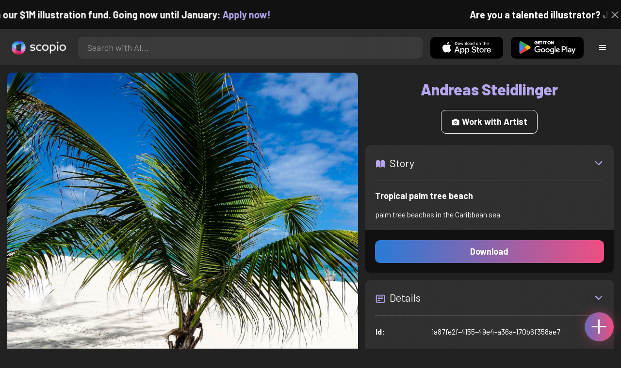

--- FILE ---
content_type: text/html; charset=utf-8
request_url: https://artist.scop.io/image/green-palm-tree-under-blue-sky-15
body_size: 30912
content:
<!DOCTYPE html><html lang="en"><head><meta charSet="utf-8"/><meta name="viewport" content="width=device-width"/><meta name="theme-color" content="#222222"/><meta property="og:url" content="https://scop.io"/><meta property="og:type" content="website"/><link rel="icon" href="/logo@2x.png"/><title>Tropical palm tree beach - Image from Andreas Steidlinger - Scopio</title><meta name="robots" content="index,follow"/><meta name="description" content="palm tree beaches in the Caribbean sea"/><meta property="og:title" content="Tropical palm tree beach - Image from Andreas Steidlinger - Scopio"/><meta property="og:description" content="palm tree beaches in the Caribbean sea"/><meta property="og:image" content="https://images.scop.io/a96cd533-81a2-4c7f-9e8a-d12592343b0d/1500-ed42ca45-ae77-45bd-84a1-3722ddbdce61.jpg"/><meta property="og:image:alt" content="Tropical palm tree beach"/><meta property="og:image:secure_url" content="https://images.scop.io/a96cd533-81a2-4c7f-9e8a-d12592343b0d/1500-ed42ca45-ae77-45bd-84a1-3722ddbdce61.jpg"/><meta property="og:image:width" content="2448"/><meta property="og:image:height" content="3264"/><meta name="next-head-count" content="16"/><meta name="facebook-domain-verification" content="p5w8w5jt8orna8f2x6hhn2hqosj9pt"/><script>
  !function(f,b,e,v,n,t,s)
  {if(f.fbq)return;n=f.fbq=function(){n.callMethod?
  n.callMethod.apply(n,arguments):n.queue.push(arguments)};
  if(!f._fbq)f._fbq=n;n.push=n;n.loaded=!0;n.version='2.0';
  n.queue=[];t=b.createElement(e);t.async=!0;
  t.src=v;s=b.getElementsByTagName(e)[0];
  s.parentNode.insertBefore(t,s)}(window, document,'script',
  'https://connect.facebook.net/en_US/fbevents.js');
  fbq('init', '372177889868976');
  fbq('track', 'PageView');
</script><noscript><img height="1" width="1" style="display:none" src="https://www.facebook.com/tr?id=372177889868976&amp;ev=PageView&amp;noscript=1"/></noscript><script>
  !function (w, d, t) {
    w.TiktokAnalyticsObject = t;
    var ttq = w[t] = w[t] || [];
    ttq.methods = ['page','track','identify','instances','debug','on','off','once','ready','setUserProperties','setVisitorProperties','reset'];
    ttq.setAndDefer = function (t, e) { t[e] = function () { t.push([e].concat(Array.prototype.slice.call(arguments, 0))); }; };
    for (var i = 0; i < ttq.methods.length; i++) ttq.setAndDefer(ttq, ttq.methods[i]);
    ttq.instance = function (t) { var e = ttq._i[t] || []; for (var n = 0; n < ttq.methods.length; n++) ttq.setAndDefer(e, ttq.methods[n]); return e; };
    ttq.load = function (e, n) { var i = 'https://analytics.tiktok.com/i18n/pixel/events.js'; ttq._t = ttq._t || {}; ttq._t[e] = +new Date(); ttq._o = ttq._o || {}; ttq._o[e] = n || {}; var o = d.createElement('script'); o.type = 'text/javascript'; o.async = true; o.src = i + '?sdkid=' + e + '&lib=' + t; var a = d.getElementsByTagName('script')[0]; a.parentNode.insertBefore(o, a); };
    ttq.load('D41N8QRC77U7N6DP7320');
    ttq.page();
  }(window, document, 'ttq');
</script><link rel="preload" href="/_next/static/media/727a5e5939c45715.p.woff2" as="font" type="font/woff2" crossorigin="anonymous"/><link rel="preload" href="/_next/static/media/da6e8409c2538de5.p.woff2" as="font" type="font/woff2" crossorigin="anonymous"/><link rel="preload" href="/_next/static/media/1ba0a863e6af8aeb.p.woff2" as="font" type="font/woff2" crossorigin="anonymous"/><link rel="preload" href="/_next/static/media/61d96c4884191721.p.woff2" as="font" type="font/woff2" crossorigin="anonymous"/><link rel="preload" href="/_next/static/media/b0bb26939bb40fdb.p.woff2" as="font" type="font/woff2" crossorigin="anonymous"/><link rel="preload" href="/_next/static/media/60c9b95e8d9e49be.p.woff2" as="font" type="font/woff2" crossorigin="anonymous"/><link rel="preload" href="/_next/static/media/6ad0344ed98ac2e9.p.woff2" as="font" type="font/woff2" crossorigin="anonymous"/><link rel="preload" href="/_next/static/media/cb8236635aff3c3e.p.woff2" as="font" type="font/woff2" crossorigin="anonymous"/><link rel="preload" href="/_next/static/media/b3a76c66cf7d6d7d.p.woff2" as="font" type="font/woff2" crossorigin="anonymous"/><link rel="preload" href="/_next/static/css/df714663431f7977.css" as="style"/><link rel="stylesheet" href="/_next/static/css/df714663431f7977.css" data-n-g=""/><noscript data-n-css=""></noscript><script defer="" nomodule="" src="/_next/static/chunks/polyfills-c67a75d1b6f99dc8.js"></script><script src="/_next/static/chunks/webpack-ec520ae71728b6e1.js" defer=""></script><script src="/_next/static/chunks/framework-5d22b1fdc4271279.js" defer=""></script><script src="/_next/static/chunks/main-9b9c71cc88868fb5.js" defer=""></script><script src="/_next/static/chunks/pages/_app-e50623b486dfb300.js" defer=""></script><script src="/_next/static/chunks/2e3a845b-5ca589b06021e372.js" defer=""></script><script src="/_next/static/chunks/ebc70433-02c1a2abe71d3e57.js" defer=""></script><script src="/_next/static/chunks/3a17f596-9e9dbc8d4817eada.js" defer=""></script><script src="/_next/static/chunks/69480c19-9e41bdcd443a9057.js" defer=""></script><script src="/_next/static/chunks/4577d2ec-0e8368e85494243e.js" defer=""></script><script src="/_next/static/chunks/2553-85ed9a54a38eda07.js" defer=""></script><script src="/_next/static/chunks/6729-3397ec207fe2e679.js" defer=""></script><script src="/_next/static/chunks/9153-e7dcc16371097056.js" defer=""></script><script src="/_next/static/chunks/4621-a9ad52f241cf47c7.js" defer=""></script><script src="/_next/static/chunks/3062-4a8a304c86d2b370.js" defer=""></script><script src="/_next/static/chunks/7848-9dc6a203ad021d5f.js" defer=""></script><script src="/_next/static/chunks/pages/image/%5Bhandle%5D-b45fabcf12369c2d.js" defer=""></script><script src="/_next/static/mYPkRnleGQzLEsFxI_91l/_buildManifest.js" defer=""></script><script src="/_next/static/mYPkRnleGQzLEsFxI_91l/_ssgManifest.js" defer=""></script><style data-styled="" data-styled-version="6.1.19">.faHhmg{padding:0px;}/*!sc*/
data-styled.g1[id="sc-85c25d-0"]{content:"faHhmg,"}/*!sc*/
.iKxwYt{padding-left:15px;padding-right:15px;width:100%;}/*!sc*/
data-styled.g2[id="sc-5323400-0"]{content:"iKxwYt,"}/*!sc*/
.hXwPwX{height:15px;min-height:15px;}/*!sc*/
data-styled.g3[id="sc-7a141d7-0"]{content:"hXwPwX,"}/*!sc*/
.brANfN{background-color:#222222;display:flex;justify-content:center;align-items:center;}/*!sc*/
data-styled.g4[id="sc-cc1b0b31-0"]{content:"brANfN,"}/*!sc*/
.lmAQss{width:100%;height:100%;border-radius:100%;background-size:cover;background-position:center;background-color:#FFFFFF22;}/*!sc*/
data-styled.g5[id="sc-cc1b0b31-1"]{content:"lmAQss,"}/*!sc*/
.dorytl{background-color:#2D2D2DAA;backdrop-filter:blur(100px);position:fixed;top:0px;bottom:0px;z-index:25000000;box-shadow:-1px 0px 10px #00000033;border-left:1px solid #ffffff0a;width:320px;max-width:100%;right:-320px;opacity:0;transition:right 300ms ease-in-out,opacity 300ms ease-in-out 300ms;overflow-y:scroll;overflow-x:hidden;scrollbar-width:none;-ms-overflow-style:none;}/*!sc*/
.dorytl::-webkit-scrollbar{width:0;height:0;}/*!sc*/
data-styled.g6[id="sc-2a0dd069-0"]{content:"dorytl,"}/*!sc*/
.jzjnAH{background-color:#00000066;position:fixed;top:0px;bottom:0px;left:0px;right:0px;z-index:20000000;transition:opacity 300ms ease-in-out;}/*!sc*/
data-styled.g9[id="sc-2a0dd069-3"]{content:"jzjnAH,"}/*!sc*/
.iTRjuW{cursor:pointer;margin:0px;width:30px;height:30px;border-radius:30px;display:flex;justify-content:center;align-items:center;border:none;background-color:transparent;color:#FFFFFF;}/*!sc*/
.iTRjuW:hover{background-color:#00000022;}/*!sc*/
.iTRjuW:active{transform:scale(0.95);}/*!sc*/
data-styled.g10[id="sc-2a0dd069-4"]{content:"iTRjuW,"}/*!sc*/
.cwnKJY{flex:1;display:flex;justify-content:center;align-items:center;font-weight:bold;}/*!sc*/
data-styled.g11[id="sc-2a0dd069-5"]{content:"cwnKJY,"}/*!sc*/
.kemofl{cursor:pointer;flex:1;text-align:center;font-weight:bold;padding:20px 10px;border-radius:10px;background-color:#00000000;}/*!sc*/
data-styled.g12[id="sc-243354b2-0"]{content:"kemofl,"}/*!sc*/
.hIjuny{background-color:#00000033;margin-bottom:10px;border-radius:80px;height:80px;width:80px;display:inline-flex;align-items:center;justify-content:center;font-size:60px;color:#FFFFFF99;box-shadow:0px 0px 0px 0px #B7A5EF;background-size:cover;background-position:center;transition:box-shadow 200ms ease-out;}/*!sc*/
data-styled.g13[id="sc-243354b2-1"]{content:"hIjuny,"}/*!sc*/
.daQMxJ{color:#B7A5EF;margin-bottom:8px;line-height:1;}/*!sc*/
data-styled.g14[id="sc-243354b2-2"]{content:"daQMxJ,"}/*!sc*/
.jbDYKT{line-height:1;font-size:small;}/*!sc*/
data-styled.g15[id="sc-243354b2-3"]{content:"jbDYKT,"}/*!sc*/
.fxefpp{position:absolute;padding:0px;left:0px;right:0px;}/*!sc*/
data-styled.g16[id="sc-3aa2150b-0"]{content:"fxefpp,"}/*!sc*/
.bndQHE{list-style:none;text-align:center;opacity:0;display:block;animation:djyxat 500ms ease forwards 0ms;}/*!sc*/
.eBQYJR{list-style:none;text-align:center;opacity:0;display:block;animation:djyxat 500ms ease forwards 50ms;}/*!sc*/
.ivAeUB{list-style:none;text-align:center;opacity:0;display:block;animation:djyxat 500ms ease forwards 100ms;}/*!sc*/
.xcXLc{list-style:none;text-align:center;opacity:0;display:block;animation:djyxat 500ms ease forwards 150ms;}/*!sc*/
.beBIFe{list-style:none;text-align:center;opacity:0;display:block;animation:djyxat 500ms ease forwards 200ms;}/*!sc*/
.gXHBQD{list-style:none;text-align:center;opacity:0;display:block;animation:djyxat 500ms ease forwards 250ms;}/*!sc*/
.blnDfD{list-style:none;text-align:center;opacity:0;display:block;animation:djyxat 500ms ease forwards 300ms;}/*!sc*/
.iKUzUS{list-style:none;text-align:center;opacity:0;display:block;animation:djyxat 500ms ease forwards 350ms;}/*!sc*/
.ijPXWM{list-style:none;text-align:center;opacity:0;display:block;animation:djyxat 500ms ease forwards 400ms;}/*!sc*/
.RzMtx{list-style:none;text-align:center;opacity:0;display:block;animation:djyxat 500ms ease forwards 450ms;}/*!sc*/
.iqBSxl{list-style:none;text-align:center;opacity:0;display:block;animation:djyxat 500ms ease forwards 500ms;}/*!sc*/
.Cbkis{list-style:none;text-align:center;opacity:0;display:block;animation:djyxat 500ms ease forwards 550ms;}/*!sc*/
.ZDwhO{list-style:none;text-align:center;opacity:0;display:block;animation:djyxat 500ms ease forwards 600ms;}/*!sc*/
.hcFOnT{list-style:none;text-align:center;opacity:0;display:block;animation:djyxat 500ms ease forwards 650ms;}/*!sc*/
.bgpqIn{list-style:none;text-align:center;opacity:0;display:block;animation:djyxat 500ms ease forwards 700ms;}/*!sc*/
.iHTJgS{list-style:none;text-align:center;opacity:0;display:none;}/*!sc*/
data-styled.g17[id="sc-3aa2150b-1"]{content:"bndQHE,eBQYJR,ivAeUB,xcXLc,beBIFe,gXHBQD,blnDfD,iKUzUS,ijPXWM,RzMtx,iqBSxl,Cbkis,ZDwhO,hcFOnT,bgpqIn,iHTJgS,"}/*!sc*/
.EDgof{width:100%;font-weight:bold;display:flex;justify-content:center;border-radius:10px;padding:15px 20px;cursor:pointer;transition:transform 200ms ease-in-out;color:#FFFFFF;z-index:100000000;}/*!sc*/
.EDgof:hover{background-color:#00000022;text-decoration:none!important;transform:scale(1.05);}/*!sc*/
.EDgof:active{transform:scale(0.95);}/*!sc*/
data-styled.g18[id="sc-3aa2150b-2"]{content:"EDgof,"}/*!sc*/
.ea-DUDc{position:relative;}/*!sc*/
data-styled.g19[id="sc-91da46db-0"]{content:"ea-DUDc,"}/*!sc*/
.gchIVB{display:flex;}/*!sc*/
data-styled.g20[id="sc-91da46db-1"]{content:"gchIVB,"}/*!sc*/
.RWUmz{padding:8px;position:absolute;top:0px;left:0px;right:0px;z-index:10000;height:75px;background-color:#2D2D2D;box-shadow:0px 1px 10px #00000011;}/*!sc*/
data-styled.g21[id="sc-61c3ad9e-0"]{content:"RWUmz,"}/*!sc*/
.gCbuSJ{display:flex;margin:auto;}/*!sc*/
data-styled.g22[id="sc-61c3ad9e-1"]{content:"gCbuSJ,"}/*!sc*/
.ciaGYn{height:75px;}/*!sc*/
data-styled.g23[id="sc-61c3ad9e-2"]{content:"ciaGYn,"}/*!sc*/
.jJYGrt{padding:8px;display:flex;align-items:center;}/*!sc*/
data-styled.g24[id="sc-61c3ad9e-3"]{content:"jJYGrt,"}/*!sc*/
.eGTUmr{padding:8px;flex:1;justify-content:center;align-items:center;}/*!sc*/
data-styled.g25[id="sc-61c3ad9e-4"]{content:"eGTUmr,"}/*!sc*/
.eotbmb{padding:8px;display:flex;align-items:center;}/*!sc*/
data-styled.g26[id="sc-61c3ad9e-5"]{content:"eotbmb,"}/*!sc*/
.ddbelh{display:flex;align-items:center;width:0px;display:flex;justify-content:center;align-items:center;overflow:hidden;transition:width 300ms ease;}/*!sc*/
data-styled.g27[id="sc-61c3ad9e-6"]{content:"ddbelh,"}/*!sc*/
.bbriCt{padding:8px;display:flex;align-items:center;}/*!sc*/
data-styled.g28[id="sc-61c3ad9e-7"]{content:"bbriCt,"}/*!sc*/
.iJlStX{display:flex;flex:1;height:100%;}/*!sc*/
data-styled.g29[id="sc-61c3ad9e-8"]{content:"iJlStX,"}/*!sc*/
.iVwcPA{display:flex;flex:1;padding:10px 20px;border-radius:10px;border:none;height:100%;outline:none;}/*!sc*/
.iVwcPA:focus{transform:300ms ease-in-out;box-shadow:0px 0px 0px 3px #B7A5EF66;}/*!sc*/
data-styled.g30[id="sc-61c3ad9e-9"]{content:"iVwcPA,"}/*!sc*/
.gUZfSM{width:150px;height:100%!important;background-color:black;border-radius:10px;border:none;color:white;cursor:pointer;}/*!sc*/
data-styled.g31[id="sc-61c3ad9e-10"]{content:"gUZfSM,"}/*!sc*/
.iNcWot{height:100%;width:45px;aspect-ratio:1;display:flex;justify-content:center;align-items:center;cursor:pointer;}/*!sc*/
.iNcWot:hover{opacity:0.8;}/*!sc*/
.iNcWot:active{opacity:0.5;}/*!sc*/
data-styled.g32[id="sc-61c3ad9e-11"]{content:"iNcWot,"}/*!sc*/
.LdvNM{display:flex;flex-direction:column;min-height:100vh;}/*!sc*/
data-styled.g33[id="sc-c6ac3502-0"]{content:"LdvNM,"}/*!sc*/
.drdvVd{font-weight:bold;border-radius:10px;padding:10px 20px;font-size:18px;width:none;border:none;pointer-events:auto;opacity:1;transition:opacity 200ms;}/*!sc*/
.drdvVd.glass-button{background:rgba(255, 255, 255, 0.1);backdrop-filter:blur(10px);-webkit-backdrop-filter:blur(10px);border:1px solid rgba(255, 255, 255, 0.2);box-shadow:0 2px 8px rgba(0, 0, 0, 0.2);color:#FFFFFF;}/*!sc*/
.drdvVd.glass-button:hover{background:rgba(255, 255, 255, 0.15);box-shadow:0 4px 12px rgba(0, 0, 0, 0.3);}/*!sc*/
.drdvVd.glass-button:active{box-shadow:0 2px 8px rgba(0, 0, 0, 0.2);}/*!sc*/
.fzsXKb{font-weight:bold;border-radius:10px;padding:10px 20px;font-size:18px;width:100%;border:none;pointer-events:auto;opacity:1;transition:opacity 200ms;}/*!sc*/
.fzsXKb.glass-button{background:rgba(255, 255, 255, 0.1);backdrop-filter:blur(10px);-webkit-backdrop-filter:blur(10px);border:1px solid rgba(255, 255, 255, 0.2);box-shadow:0 2px 8px rgba(0, 0, 0, 0.2);color:#FFFFFF;}/*!sc*/
.fzsXKb.glass-button:hover{background:rgba(255, 255, 255, 0.15);box-shadow:0 4px 12px rgba(0, 0, 0, 0.3);}/*!sc*/
.fzsXKb.glass-button:active{box-shadow:0 2px 8px rgba(0, 0, 0, 0.2);}/*!sc*/
data-styled.g34[id="sc-e74385ac-0"]{content:"drdvVd,fzsXKb,"}/*!sc*/
.jiWIKP{border:none;color:white;background-size:100%;background-image:linear-gradient(to right, #287BD7, #EF4E81);pointer-events:auto;animation:none;transition:background-size 0.5s ease-in-out,opacity 500ms!important;}/*!sc*/
@keyframes buttonLoadingAnimation{0%{box-shadow:0px 0px 30px -15px #EF4E81;background-size:100%;}50%{box-shadow:0px 0px 30px -15px #287BD7;background-size:150%;}100%{box-shadow:0px 0px 30px -15px #EF4E81;background-size:100%;}}/*!sc*/
@keyframes buttonHoverAnimation{0%{background-size:100%;}100%{background-size:150%;}}/*!sc*/
@keyframes buttonActiveAnimation{0%{background-size:150%;}100%{background-size:100%;}}/*!sc*/
.jiWIKP:hover{animation:buttonHoverAnimation 0.5s forwards;}/*!sc*/
.jiWIKP:active{animation:buttonActiveAnimation 0.25s forwards;}/*!sc*/
data-styled.g35[id="sc-e74385ac-1"]{content:"jiWIKP,"}/*!sc*/
.EGEqQ{border:1px solid #FFFFFF;color:#FFFFFF;background-color:transparent;transition:background-color 200ms,color 200ms;}/*!sc*/
.EGEqQ:hover{background-color:#FFFFFF33;color:#FFFFFF;}/*!sc*/
.EGEqQ:active{background-color:#FFFFFF44;color:#FFFFFF;}/*!sc*/
data-styled.g37[id="sc-e74385ac-3"]{content:"EGEqQ,"}/*!sc*/
html{scroll-behavior:smooth;}/*!sc*/
body{background-color:#222222;color:#FFFFFF;position:relative;}/*!sc*/
a{color:#B7A5EF;text-decoration:none!important;}/*!sc*/
a:hover{color:#B7A5EFCC;text-decoration:underline!important;}/*!sc*/
.text-primary{color:#B7A5EF!important;}/*!sc*/
.text-secondary{color:#EF4E81!important;}/*!sc*/
.card{backdrop-filter:blur(100px)!important;background-color:#FFFFFF11!important;border-radius:10px!important;border:none!important;box-shadow:0px 2px 12px -11px black!important;}/*!sc*/
.card-img{border-radius:10px 10px 0px 0px!important;}/*!sc*/
.card-header{border-radius:10px 10px 0px 0px!important;background-color:#2D2D2D!important;padding:20px!important;}/*!sc*/
.card-body{padding:20px!important;}/*!sc*/
.card-footer{border-radius:0px 0px 10px 10px!important;padding:20px!important;}/*!sc*/
table{background-color:transparent!important;}/*!sc*/
.modal-content{height:auto!important;margin:auto!important;}/*!sc*/
.cursor-pointer{cursor:pointer!important;}/*!sc*/
.text-color{color:#B7A5EF!important;}/*!sc*/
.text-muted{color:#FFFFFF99!important;}/*!sc*/
.scp-shadow{box-shadow:0px 5px 10px -10px black!important;}/*!sc*/
.scp-shadow-hover:hover{box-shadow:0px 5px 15px -10px black!important;}/*!sc*/
input:not([type="checkbox"]),select,textarea{appearance:none;-webkit-appearance:none;width:100%;color:#FFFFFF!important;background-color:#FFFFFF11!important;backdrop-filter:blur(100px);font-size:18px!important;display:flex;flex:1;padding:10px 20px!important;border:none!important;border-radius:10px!important;outline:none;transform:300ms ease-in-out!important;-ms-overflow-style:none;}/*!sc*/
input:not([type="checkbox"]):focus,select:focus,textarea:focus{transform:300ms ease-in-out!important;box-shadow:0px 0px 0px 3px #B7A5EF66!important;}/*!sc*/
input:not([type="checkbox"])::-webkit-scrollbar,select::-webkit-scrollbar,textarea::-webkit-scrollbar{width:0;height:0;}/*!sc*/
::placeholder{color:#FFFFFF77!important;}/*!sc*/
::-ms-input-placeholder{color:#FFFFFF77!important;}/*!sc*/
select.placeholder-selected{color:#FFFFFF77!important;}/*!sc*/
#nprogress .bar{background-color:#287BD7!important;background:linear-gradient(to right, #287BD7, #EF4E81);height:4px;border-radius:4px;z-index:100000000;}/*!sc*/
@media only screen and (max-width: 600px){#nprogress .bar{height:3px;border-radius:3px;}}/*!sc*/
#nprogress .peg{height:100%;width:40px;border-radius:100px;background:linear-gradient(to right, #FFFFFF00, #FFFFFFFF);box-shadow:2px 0px 2px 0px #FFFFFFAA;transform:rotate(0);}/*!sc*/
.multiple-values-highlight{font-weight:bold!important;text-shadow:0px 0px 10px #EF4E8199!important;}/*!sc*/
.modal-content{border-radius:10px!important;background-color:#2D2D2D!important;border:none;}/*!sc*/
.modal-header{border-bottom:1px solid #FFFFFF11;}/*!sc*/
.modal-open{overflow-y:scroll!important;overflow-x:hidden!important;padding-right:0px!important;scrollbar-width:none!important;}/*!sc*/
.text-danger{color:tomato!important;}/*!sc*/
iframe{right:600px!important;}/*!sc*/
data-styled.g40[id="sc-global-enBoQG1"]{content:"sc-global-enBoQG1,"}/*!sc*/
.cMdFnI{margin-top:auto;background-color:#111111;color:white;}/*!sc*/
data-styled.g41[id="sc-7b3f34a6-0"]{content:"cMdFnI,"}/*!sc*/
.oVxTl{padding:40px;background-color:#2D2D2D;}/*!sc*/
data-styled.g42[id="sc-7b3f34a6-1"]{content:"oVxTl,"}/*!sc*/
.gfMIgv{padding:40px;}/*!sc*/
data-styled.g43[id="sc-7b3f34a6-2"]{content:"gfMIgv,"}/*!sc*/
.fhyDSO{list-style:none;padding:0px;}/*!sc*/
data-styled.g44[id="sc-7b3f34a6-3"]{content:"fhyDSO,"}/*!sc*/
.cpQKOv{margin-bottom:10px;font-size:16px;}/*!sc*/
data-styled.g45[id="sc-7b3f34a6-4"]{content:"cpQKOv,"}/*!sc*/
.hsEgE{width:100%;background:none!important;background-color:#000000!important;}/*!sc*/
.hsEgE:hover{background-color:#000000dd!important;}/*!sc*/
.hsEgE:active{background-color:#000000!important;}/*!sc*/
data-styled.g46[id="sc-7b3f34a6-5"]{content:"hsEgE,"}/*!sc*/
.fZBia-D{position:fixed;width:60px;height:60px;right:15px;bottom:15px;z-index:1000000000;}/*!sc*/
data-styled.g58[id="sc-8f091726-0"]{content:"fZBia-D,"}/*!sc*/
.jCYQRG{user-select:none;width:100%;height:100%;border-radius:60px;box-shadow:0px 0px 30px -10px #EF4E81;display:flex;justify-content:center;align-items:center;cursor:pointer;transition:500ms;background-image:linear-gradient(to right, #287BD7 -50%, #EF4E81 100%);}/*!sc*/
@keyframes buttonHoverAnimation{0%{background-image:linear-gradient(to right, #287BD7 -50%, #EF4E81 100%);}100%{background-image:linear-gradient(to right, #287BD7 -100%, #EF4E81 100%);}}/*!sc*/
@keyframes buttonActiveAnimation{0%{background-size:100%;}100%{background-size:150%;}}/*!sc*/
.jCYQRG:hover{animation:buttonHoverAnimation 1s forwards;}/*!sc*/
.jCYQRG:active{animation:buttonActiveAnimation 1s forwards;}/*!sc*/
data-styled.g59[id="sc-8f091726-1"]{content:"jCYQRG,"}/*!sc*/
.gOINkQ{position:absolute;transition:200ms;z-index:-1;bottom:30px;right:30px;transform:scale(
		0
	);background-color:#2D2D2DAA;box-shadow:0px 2px 10px #222222;backdrop-filter:blur(50px);padding:15px;border-radius:10px;border:1px solid #FFFFFF11;transform-origin:100% 100%;width:200px;}/*!sc*/
data-styled.g60[id="sc-8f091726-2"]{content:"gOINkQ,"}/*!sc*/
.bKszla{padding:5px 10px;font-size:20px;text-align:center;border-radius:5px;cursor:pointer;}/*!sc*/
.bKszla:hover{background-color:#B7A5EF66;}/*!sc*/
data-styled.g61[id="sc-8f091726-3"]{content:"bKszla,"}/*!sc*/
.bSeYcd{transform:translateY(-2px);opacity:0.4;margin-right:5px;}/*!sc*/
data-styled.g62[id="sc-8f091726-4"]{content:"bSeYcd,"}/*!sc*/
.exvZzg{transform:translateY(-2px);opacity:0.4;margin-right:5px;}/*!sc*/
data-styled.g63[id="sc-8f091726-5"]{content:"exvZzg,"}/*!sc*/
.jFTCIH{transform:translateY(-2px);opacity:0.4;margin-right:5px;}/*!sc*/
data-styled.g64[id="sc-8f091726-6"]{content:"jFTCIH,"}/*!sc*/
.cNXQtV{background-color:#111111;position:absolute;height:60px;top:-60px;width:100%;color:white;display:flex;justify-content:center;align-items:center;font-weight:bold;font-size:20px;font-size:clamp(16px, 2vw, 20px);overflow:hidden;}/*!sc*/
data-styled.g65[id="sc-dc8bafc0-0"]{content:"cNXQtV,"}/*!sc*/
.dmRoff{box-shadow:0px 0px 10px 10px #111111;position:absolute;z-index:1000000;background-color:#111111;right:0px;top:0px;bottom:0px;display:flex;justify-content:center;align-items:center;aspect-ratio:1;cursor:pointer;color:#ffffff99;}/*!sc*/
.dmRoff:hover{color:#ffffffff;}/*!sc*/
.dmRoff:active{color:#ffffff99;}/*!sc*/
data-styled.g66[id="sc-dc8bafc0-1"]{content:"dmRoff,"}/*!sc*/
.bmGnQc{width:15px;min-width:15px;}/*!sc*/
data-styled.g71[id="sc-e74d31c1-0"]{content:"bmGnQc,"}/*!sc*/
.fmCQnc{width:100%;padding:0px 15px;display:flex;overflow-y:hidden;}/*!sc*/
.fmCQnc::-webkit-scrollbar{width:0.5rem;height:0px;}/*!sc*/
data-styled.g76[id="sc-837fd64e-0"]{content:"fmCQnc,"}/*!sc*/
.kuYKRb{display:flex;}/*!sc*/
data-styled.g77[id="sc-7362d475-0"]{content:"kuYKRb,"}/*!sc*/
.kXJAxR{flex:1;display:flex;align-items:center;}/*!sc*/
data-styled.g78[id="sc-7362d475-1"]{content:"kXJAxR,"}/*!sc*/
.kjIZGG{display:flex;align-items:center;}/*!sc*/
data-styled.g79[id="sc-7362d475-2"]{content:"kjIZGG,"}/*!sc*/
.bHpYgc{cursor:pointer;display:block;font-size:18px;padding:5px;border-radius:10px;transition:100ms linear;}/*!sc*/
.bHpYgc:hover{background-color:#00000011;}/*!sc*/
.bHpYgc:active{opacity:0.75;}/*!sc*/
data-styled.g80[id="sc-7362d475-3"]{content:"bHpYgc,"}/*!sc*/
.fdCkFA{cursor:pointer;font-size:22px;display:flex;justify-content:center;align-items:center;user-select:none;margin:0px 20px;padding:20px 0px;transition:border-bottom-color 200ms linear;border-bottom:1px solid #FFFFFF22;}/*!sc*/
data-styled.g81[id="sc-4ab6291e-0"]{content:"fdCkFA,"}/*!sc*/
.dBnGjF{border:solid 1px #FFFFFF99;color:#FFFFFF99;font-size:18px;display:inline-flex;border-radius:10px;padding:8px 16px;margin:2px;transition:100ms linear;cursor:pointer;}/*!sc*/
.dBnGjF:hover{text-decoration:none!important;background-color:#FFFFFF99;color:#222222;}/*!sc*/
data-styled.g88[id="sc-479b0573-0"]{content:"dBnGjF,"}/*!sc*/
.jPcaMP{display:flex;}/*!sc*/
data-styled.g89[id="sc-21f684f7-0"]{content:"jPcaMP,"}/*!sc*/
.iAVOUX{width:100%;display:flex;overflow-y:scroll;position:relative;}/*!sc*/
.iAVOUX::-webkit-scrollbar{width:0rem;height:0px;}/*!sc*/
data-styled.g90[id="sc-21f684f7-1"]{content:"iAVOUX,"}/*!sc*/
.jsaKQx{background-color:#FFFFFF11;background-image:url(https://scopio-photo-submissions-resized.s3.amazonaws.com/49e39e83-1bee-4a6e-9068-b54dace997b5/f8560ce2-6b87-405c-aca0-a7fa00c75b5b.jpeg);border-radius:10px;background-position:center;background-size:cover;min-width:100px;width:100px;height:100px;object-fit:cover;margin:0px;}/*!sc*/
.kfKRpW{background-color:#FFFFFF11;background-image:url(https://images.scop.io/c013217a-591e-47c5-b88d-4f2e25602dbe/320-00b80f6d-3558-480d-bb7e-db5d53371cb6.jpg);border-radius:10px;background-position:center;background-size:cover;min-width:100px;width:100px;height:100px;object-fit:cover;margin:0px;}/*!sc*/
.jCPZXF{background-color:#FFFFFF11;background-image:url(https://images.scop.io/c3587e66-c4d3-4d9a-8e9c-3cc956f4247d/320-42c8b250-016e-4528-b93a-89af65b4eff9.jpg);border-radius:10px;background-position:center;background-size:cover;min-width:100px;width:100px;height:100px;object-fit:cover;margin:0px;}/*!sc*/
.cvqVsC{background-color:#FFFFFF11;background-image:url(https://images.scop.io/c4f78dca-b1fe-4dcd-8778-ffca285fa4ee/320-0e07ee33-9370-4786-94bb-3ddc40f6dbac.jpg);border-radius:10px;background-position:center;background-size:cover;min-width:100px;width:100px;height:100px;object-fit:cover;margin:0px;}/*!sc*/
.gOLSiQ{background-color:#FFFFFF11;background-image:url(https://images.scop.io/979f11fe-4668-47a1-ba1e-c914c52a7959/320-0d6b4135-b6f3-4f70-a9ce-5b32e96ff24a.jpg);border-radius:10px;background-position:center;background-size:cover;min-width:100px;width:100px;height:100px;object-fit:cover;margin:0px;}/*!sc*/
.gzfIoB{background-color:#FFFFFF11;background-image:url(https://images.scop.io/5e1425ba-5571-4f32-acff-ec0c1d1bd372/320-e135fb0f-aa18-4edd-855e-bf922cd4ea76.jpg);border-radius:10px;background-position:center;background-size:cover;min-width:100px;width:100px;height:100px;object-fit:cover;margin:0px;}/*!sc*/
.hUZhPi{background-color:#FFFFFF11;background-image:url(https://scopio-photo-submissions-resized.s3.amazonaws.com/538b5661-6b9b-4c6f-a4b1-9c1cdf4734b3/8d7e1f0f-0d22-4e3d-ada8-2ed9ea08af64.jpeg);border-radius:10px;background-position:center;background-size:cover;min-width:100px;width:100px;height:100px;object-fit:cover;margin:0px;}/*!sc*/
.gHRlob{background-color:#FFFFFF11;background-image:url(https://images.scop.io/c8bbd747-ddb5-4a7a-962d-999150f10062/320-0112250e-90de-4035-bbc5-cc290408d88d.jpg);border-radius:10px;background-position:center;background-size:cover;min-width:100px;width:100px;height:100px;object-fit:cover;margin:0px;}/*!sc*/
.gZvYGI{background-color:#FFFFFF11;background-image:url(https://images.scop.io/36675a09-04f2-430e-a48f-5ea13cb60cb4/320-42db2ac8-a0d2-4678-a01e-d212f3a9250a.jpg);border-radius:10px;background-position:center;background-size:cover;min-width:100px;width:100px;height:100px;object-fit:cover;margin:0px;}/*!sc*/
.guCRQI{background-color:#FFFFFF11;background-image:url(https://images.scop.io/9d471c90-a210-48b3-b0ba-d4846a54a325/320-1d2432c5-7253-4708-92d4-e5cd2a504adc.jpg);border-radius:10px;background-position:center;background-size:cover;min-width:100px;width:100px;height:100px;object-fit:cover;margin:0px;}/*!sc*/
.gJlrcI{background-color:#FFFFFF11;background-image:url(https://images.scop.io/f808ab46-1563-4a68-9426-dba78ec90016/320-e8201f9c-9325-4fa4-a936-466a6e890b40.jpg);border-radius:10px;background-position:center;background-size:cover;min-width:100px;width:100px;height:100px;object-fit:cover;margin:0px;}/*!sc*/
.dfzbG{background-color:#FFFFFF11;background-image:url(https://images.scop.io/c9aab036-9b49-4dce-9ed3-c113f6e470f4/320-8846050a-bf97-4b85-baf0-6e871c7c0d11.jpg);border-radius:10px;background-position:center;background-size:cover;min-width:100px;width:100px;height:100px;object-fit:cover;margin:0px;}/*!sc*/
.lcBxFH{background-color:#FFFFFF11;background-image:url(https://images.scop.io/50848565-8cda-42b3-9b26-3df242d04a6e/320-8e6f68ed-9ba7-4b24-b6ef-8144909bc122.jpg);border-radius:10px;background-position:center;background-size:cover;min-width:100px;width:100px;height:100px;object-fit:cover;margin:0px;}/*!sc*/
.ijvJVc{background-color:#FFFFFF11;background-image:url(https://images.scop.io/150b1a84-a7df-4bd9-8630-8327262c268b/320-a177be16-f89e-4c61-a8e7-851fd28a4427.jpg);border-radius:10px;background-position:center;background-size:cover;min-width:100px;width:100px;height:100px;object-fit:cover;margin:0px;}/*!sc*/
.hhzQke{background-color:#FFFFFF11;background-image:url(https://images.scop.io/0b53885c-ce79-456d-95c4-4f9e146845b8/320-5454dc74-7aa7-45f1-ac62-f8afbed6d1cd.JPG);border-radius:10px;background-position:center;background-size:cover;min-width:100px;width:100px;height:100px;object-fit:cover;margin:0px;}/*!sc*/
.BYOAU{background-color:#FFFFFF11;background-image:url(https://images.scop.io/8e84d2d7-46f4-4a97-bae7-41e3cab178a2/320-7b586856-dda1-4a74-8aa4-2b7f30f7510d.jpg);border-radius:10px;background-position:center;background-size:cover;min-width:100px;width:100px;height:100px;object-fit:cover;margin:0px;}/*!sc*/
.hkkFym{background-color:#FFFFFF11;background-image:url(https://images.scop.io/1c46f456-368b-4337-9cbf-7fd361421613/320-567adbdd-72c2-485b-8e49-165d0d0c8a03.jpg);border-radius:10px;background-position:center;background-size:cover;min-width:100px;width:100px;height:100px;object-fit:cover;margin:0px;}/*!sc*/
.bJLxBP{background-color:#FFFFFF11;background-image:url(https://images.scop.io/5accf1c4-d550-4525-87d3-c8b14104ca1f/320-2e34d3df-dd57-461a-9ec6-970119116acb.jpg);border-radius:10px;background-position:center;background-size:cover;min-width:100px;width:100px;height:100px;object-fit:cover;margin:0px;}/*!sc*/
.gLxxga{background-color:#FFFFFF11;background-image:url(https://images.scop.io/6b59afcd-9b28-482b-9990-0e0d9c1e8e48/320-2353bdc8-b14c-491d-bd88-fc8a95a4dec7.jpg);border-radius:10px;background-position:center;background-size:cover;min-width:100px;width:100px;height:100px;object-fit:cover;margin:0px;}/*!sc*/
.gJCQfz{background-color:#FFFFFF11;background-image:url(https://images.scop.io/5e1425ba-5571-4f32-acff-ec0c1d1bd372/320-845c7fcc-efd9-4a84-ae02-27257f7db5d9.jpg);border-radius:10px;background-position:center;background-size:cover;min-width:100px;width:100px;height:100px;object-fit:cover;margin:0px;}/*!sc*/
.hvAgNw{background-color:#FFFFFF11;background-image:url(https://images.scop.io/6d204210-deba-4e7b-84c8-742f8751a46d/320-2cf8ad10-0e30-4c7e-90b8-8130e00279e8.jpg);border-radius:10px;background-position:center;background-size:cover;min-width:100px;width:100px;height:100px;object-fit:cover;margin:0px;}/*!sc*/
.ggVbML{background-color:#FFFFFF11;background-image:url(https://images.scop.io/a655cfc4-a19a-4a55-ba04-2b27afb426f2/320-e3cbd764-f4cf-4399-8e8e-97f9f48c01d7.jpg);border-radius:10px;background-position:center;background-size:cover;min-width:100px;width:100px;height:100px;object-fit:cover;margin:0px;}/*!sc*/
.RLmPu{background-color:#FFFFFF11;background-image:url(https://images.scop.io/282a61f2-ab11-491d-845d-e6a134479a92/320-041939e3-862a-4bf5-9efa-f9497a3e7fb8.jpg);border-radius:10px;background-position:center;background-size:cover;min-width:100px;width:100px;height:100px;object-fit:cover;margin:0px;}/*!sc*/
.gdYPSu{background-color:#FFFFFF11;background-image:url(https://images.scop.io/c013217a-591e-47c5-b88d-4f2e25602dbe/320-a01ad1f1-93ab-4085-ba6e-db59e91e3644.jpg);border-radius:10px;background-position:center;background-size:cover;min-width:100px;width:100px;height:100px;object-fit:cover;margin:0px;}/*!sc*/
.htuCcl{background-color:#FFFFFF11;background-image:url(https://images.scop.io/8ee96e2b-6e0f-48c6-a900-1d0eefcd1db0/320-fca6f88b-6d5a-44d4-8a78-3cb263f54ee8.jpg);border-radius:10px;background-position:center;background-size:cover;min-width:100px;width:100px;height:100px;object-fit:cover;margin:0px;}/*!sc*/
data-styled.g91[id="sc-21f684f7-2"]{content:"jsaKQx,kfKRpW,jCPZXF,cvqVsC,gOLSiQ,gzfIoB,hUZhPi,gHRlob,gZvYGI,guCRQI,gJlrcI,dfzbG,lcBxFH,ijvJVc,hhzQke,BYOAU,hkkFym,bJLxBP,gLxxga,gJCQfz,hvAgNw,ggVbML,RLmPu,gdYPSu,htuCcl,"}/*!sc*/
.qIZzU{font-weight:bold;display:inline-flex;justify-content:center;align-items:center;text-align:center;width:100px;height:100px;margin:0px;}/*!sc*/
.qIZzU:hover{text-decoration:none!important;background-color:#FFFFFF11;}/*!sc*/
data-styled.g93[id="sc-21f684f7-4"]{content:"qIZzU,"}/*!sc*/
.bbJYGp{color:#FFFFFF99;}/*!sc*/
data-styled.g94[id="sc-675b7ee6-0"]{content:"bbJYGp,"}/*!sc*/
.kwKbPK{max-height:400px;overflow:scroll;overflow-x:hidden;box-sizing:border-box;}/*!sc*/
.kwKbPK ::-webkit-scrollbar{display:none;}/*!sc*/
.kwKbPK>:last-child{margin-bottom:0px!important;}/*!sc*/
data-styled.g104[id="sc-c81bfea-0"]{content:"kwKbPK,"}/*!sc*/
.brfWed{background-color:#111111!important;color:white;}/*!sc*/
data-styled.g105[id="sc-c81bfea-1"]{content:"brfWed,"}/*!sc*/
@keyframes djyxat{0%{opacity:0;transform:translateX(400px);}100%{opacity:1;transform:translateX(0);}}/*!sc*/
data-styled.g107[id="sc-keyframes-djyxat"]{content:"djyxat,"}/*!sc*/
</style></head><body><div id="__next"><noscript><img height="1" width="1" style="display:none" src="https://www.facebook.com/tr?id=372177889868976&amp;ev=PageView&amp;noscript=1" alt=""/></noscript><div class="sc-c6ac3502-0 LdvNM __className_70f77c"><header class="sc-61c3ad9e-0 RWUmz"><div style="max-width:100%;margin:auto;width:100%" class=""><div class="sc-61c3ad9e-1 gCbuSJ"><div class="sc-61c3ad9e-3 jJYGrt"><a class="p-2" href="/"><img alt="Scopio Logo" srcSet="/_next/image?url=%2Fscopio-white%402x.png&amp;w=128&amp;q=75 1x, /_next/image?url=%2Fscopio-white%402x.png&amp;w=256&amp;q=75 2x" src="/_next/image?url=%2Fscopio-white%402x.png&amp;w=256&amp;q=75" width="112" height="28.8" decoding="async" data-nimg="1" class="d-none d-sm-flex cursor-pointer" loading="lazy" style="color:transparent"/><img alt="Scopio Logo" srcSet="/_next/image?url=%2Flogo%402x.png&amp;w=32&amp;q=75 1x, /_next/image?url=%2Flogo%402x.png&amp;w=64&amp;q=75 2x" src="/_next/image?url=%2Flogo%402x.png&amp;w=64&amp;q=75" width="28.8" height="28.8" decoding="async" data-nimg="1" class="d-flex d-sm-none cursor-pointer" loading="lazy" style="color:transparent"/></a></div><div class="sc-61c3ad9e-4 eGTUmr"><form class="sc-61c3ad9e-8 iJlStX"><input id="search-input" type="text" placeholder="Search with AI..." class="sc-61c3ad9e-9 iVwcPA"/></form></div><div class="sc-61c3ad9e-5 eotbmb d-none d-lg-flex"><button id="download-app-ios" class="sc-61c3ad9e-10 gUZfSM"><svg id="livetype" xmlns="http://www.w3.org/2000/svg" width="119.66407" height="40" viewBox="0 0 119.66407 40"><g><g id="_Group_" data-name="&lt;Group&gt;"><g id="_Group_2" data-name="&lt;Group&gt;"><g id="_Group_3" data-name="&lt;Group&gt;"><path id="_Path_" data-name="&lt;Path&gt;" d="M24.76888,20.30068a4.94881,4.94881,0,0,1,2.35656-4.15206,5.06566,5.06566,0,0,0-3.99116-2.15768c-1.67924-.17626-3.30719,1.00483-4.1629,1.00483-.87227,0-2.18977-.98733-3.6085-.95814a5.31529,5.31529,0,0,0-4.47292,2.72787c-1.934,3.34842-.49141,8.26947,1.3612,10.97608.9269,1.32535,2.01018,2.8058,3.42763,2.7533,1.38706-.05753,1.9051-.88448,3.5794-.88448,1.65876,0,2.14479.88448,3.591.8511,1.48838-.02416,2.42613-1.33124,3.32051-2.66914a10.962,10.962,0,0,0,1.51842-3.09251A4.78205,4.78205,0,0,1,24.76888,20.30068Z" fill="white"></path><path id="_Path_2" data-name="&lt;Path&gt;" d="M22.03725,12.21089a4.87248,4.87248,0,0,0,1.11452-3.49062,4.95746,4.95746,0,0,0-3.20758,1.65961,4.63634,4.63634,0,0,0-1.14371,3.36139A4.09905,4.09905,0,0,0,22.03725,12.21089Z" fill="white"></path></g></g><g><path d="M42.30227,27.13965h-4.7334l-1.13672,3.35645H34.42727l4.4834-12.418h2.083l4.4834,12.418H43.438ZM38.0591,25.59082h3.752l-1.84961-5.44727h-.05176Z" fill="white"></path><path d="M55.15969,25.96973c0,2.81348-1.50586,4.62109-3.77832,4.62109a3.0693,3.0693,0,0,1-2.84863-1.584h-.043v4.48438h-1.8584V21.44238H48.4302v1.50586h.03418a3.21162,3.21162,0,0,1,2.88281-1.60059C53.645,21.34766,55.15969,23.16406,55.15969,25.96973Zm-1.91016,0c0-1.833-.94727-3.03809-2.39258-3.03809-1.41992,0-2.375,1.23047-2.375,3.03809,0,1.82422.95508,3.0459,2.375,3.0459C52.30227,29.01563,53.24953,27.81934,53.24953,25.96973Z" fill="white"></path><path d="M65.12453,25.96973c0,2.81348-1.50586,4.62109-3.77832,4.62109a3.0693,3.0693,0,0,1-2.84863-1.584h-.043v4.48438h-1.8584V21.44238H58.395v1.50586h.03418A3.21162,3.21162,0,0,1,61.312,21.34766C63.60988,21.34766,65.12453,23.16406,65.12453,25.96973Zm-1.91016,0c0-1.833-.94727-3.03809-2.39258-3.03809-1.41992,0-2.375,1.23047-2.375,3.03809,0,1.82422.95508,3.0459,2.375,3.0459C62.26711,29.01563,63.21438,27.81934,63.21438,25.96973Z" fill="white"></path><path d="M71.71047,27.03613c.1377,1.23145,1.334,2.04,2.96875,2.04,1.56641,0,2.69336-.80859,2.69336-1.91895,0-.96387-.67969-1.541-2.28906-1.93652l-1.60937-.3877c-2.28027-.55078-3.33887-1.61719-3.33887-3.34766,0-2.14258,1.86719-3.61426,4.51855-3.61426,2.624,0,4.42285,1.47168,4.4834,3.61426h-1.876c-.1123-1.23926-1.13672-1.9873-2.63379-1.9873s-2.52148.75684-2.52148,1.8584c0,.87793.6543,1.39453,2.25488,1.79l1.36816.33594c2.54785.60254,3.60645,1.626,3.60645,3.44238,0,2.32324-1.85059,3.77832-4.79395,3.77832-2.75391,0-4.61328-1.4209-4.7334-3.667Z" fill="white"></path><path d="M83.34621,19.2998v2.14258h1.72168v1.47168H83.34621v4.99121c0,.77539.34473,1.13672,1.10156,1.13672a5.80752,5.80752,0,0,0,.61133-.043v1.46289a5.10351,5.10351,0,0,1-1.03223.08594c-1.833,0-2.54785-.68848-2.54785-2.44434V22.91406H80.16262V21.44238H81.479V19.2998Z" fill="white"></path><path d="M86.065,25.96973c0-2.84863,1.67773-4.63867,4.29395-4.63867,2.625,0,4.29492,1.79,4.29492,4.63867,0,2.85645-1.66113,4.63867-4.29492,4.63867C87.72609,30.6084,86.065,28.82617,86.065,25.96973Zm6.69531,0c0-1.9541-.89551-3.10742-2.40137-3.10742s-2.40039,1.16211-2.40039,3.10742c0,1.96191.89453,3.10645,2.40039,3.10645S92.76027,27.93164,92.76027,25.96973Z" fill="white"></path><path d="M96.18606,21.44238h1.77246v1.541h.043a2.1594,2.1594,0,0,1,2.17773-1.63574,2.86616,2.86616,0,0,1,.63672.06934v1.73828a2.59794,2.59794,0,0,0-.835-.1123,1.87264,1.87264,0,0,0-1.93652,2.083v5.37012h-1.8584Z" fill="white"></path><path d="M109.3843,27.83691c-.25,1.64355-1.85059,2.77148-3.89844,2.77148-2.63379,0-4.26855-1.76465-4.26855-4.5957,0-2.83984,1.64355-4.68164,4.19043-4.68164,2.50488,0,4.08008,1.7207,4.08008,4.46582v.63672h-6.39453v.1123a2.358,2.358,0,0,0,2.43555,2.56445,2.04834,2.04834,0,0,0,2.09082-1.27344Zm-6.28223-2.70215h4.52637a2.1773,2.1773,0,0,0-2.2207-2.29785A2.292,2.292,0,0,0,103.10207,25.13477Z" fill="white"></path></g></g></g><g id="_Group_4" data-name="&lt;Group&gt;"><g><path d="M37.82619,8.731a2.63964,2.63964,0,0,1,2.80762,2.96484c0,1.90625-1.03027,3.002-2.80762,3.002H35.67092V8.731Zm-1.22852,5.123h1.125a1.87588,1.87588,0,0,0,1.96777-2.146,1.881,1.881,0,0,0-1.96777-2.13379h-1.125Z" fill="white"></path><path d="M41.68068,12.44434a2.13323,2.13323,0,1,1,4.24707,0,2.13358,2.13358,0,1,1-4.24707,0Zm3.333,0c0-.97607-.43848-1.54687-1.208-1.54687-.77246,0-1.207.5708-1.207,1.54688,0,.98389.43457,1.55029,1.207,1.55029C44.57522,13.99463,45.01369,13.42432,45.01369,12.44434Z" fill="white"></path><path d="M51.57326,14.69775h-.92187l-.93066-3.31641h-.07031l-.92676,3.31641h-.91309l-1.24121-4.50293h.90137l.80664,3.436h.06641l.92578-3.436h.85254l.92578,3.436h.07031l.80273-3.436h.88867Z" fill="white"></path><path d="M53.85354,10.19482H54.709v.71533h.06641a1.348,1.348,0,0,1,1.34375-.80225,1.46456,1.46456,0,0,1,1.55859,1.6748v2.915h-.88867V12.00586c0-.72363-.31445-1.0835-.97168-1.0835a1.03294,1.03294,0,0,0-1.0752,1.14111v2.63428h-.88867Z" fill="white"></path><path d="M59.09377,8.437h.88867v6.26074h-.88867Z" fill="white"></path><path d="M61.21779,12.44434a2.13346,2.13346,0,1,1,4.24756,0,2.1338,2.1338,0,1,1-4.24756,0Zm3.333,0c0-.97607-.43848-1.54687-1.208-1.54687-.77246,0-1.207.5708-1.207,1.54688,0,.98389.43457,1.55029,1.207,1.55029C64.11232,13.99463,64.5508,13.42432,64.5508,12.44434Z" fill="white"></path><path d="M66.4009,13.42432c0-.81055.60352-1.27783,1.6748-1.34424l1.21973-.07031v-.38867c0-.47559-.31445-.74414-.92187-.74414-.49609,0-.83984.18213-.93848.50049h-.86035c.09082-.77344.81836-1.26953,1.83984-1.26953,1.12891,0,1.76563.562,1.76563,1.51318v3.07666h-.85547v-.63281h-.07031a1.515,1.515,0,0,1-1.35254.707A1.36026,1.36026,0,0,1,66.4009,13.42432Zm2.89453-.38477v-.37646l-1.09961.07031c-.62012.0415-.90137.25244-.90137.64941,0,.40527.35156.64111.835.64111A1.0615,1.0615,0,0,0,69.29543,13.03955Z" fill="white"></path><path d="M71.34816,12.44434c0-1.42285.73145-2.32422,1.86914-2.32422a1.484,1.484,0,0,1,1.38086.79h.06641V8.437h.88867v6.26074h-.85156v-.71143h-.07031a1.56284,1.56284,0,0,1-1.41406.78564C72.0718,14.772,71.34816,13.87061,71.34816,12.44434Zm.918,0c0,.95508.4502,1.52979,1.20313,1.52979.749,0,1.21191-.583,1.21191-1.52588,0-.93848-.46777-1.52979-1.21191-1.52979C72.72121,10.91846,72.26613,11.49707,72.26613,12.44434Z" fill="white"></path><path d="M79.23,12.44434a2.13323,2.13323,0,1,1,4.24707,0,2.13358,2.13358,0,1,1-4.24707,0Zm3.333,0c0-.97607-.43848-1.54687-1.208-1.54687-.77246,0-1.207.5708-1.207,1.54688,0,.98389.43457,1.55029,1.207,1.55029C82.12453,13.99463,82.563,13.42432,82.563,12.44434Z" fill="white"></path><path d="M84.66945,10.19482h.85547v.71533h.06641a1.348,1.348,0,0,1,1.34375-.80225,1.46456,1.46456,0,0,1,1.55859,1.6748v2.915H87.605V12.00586c0-.72363-.31445-1.0835-.97168-1.0835a1.03294,1.03294,0,0,0-1.0752,1.14111v2.63428h-.88867Z" fill="white"></path><path d="M93.51516,9.07373v1.1416h.97559v.74854h-.97559V13.2793c0,.47168.19434.67822.63672.67822a2.96657,2.96657,0,0,0,.33887-.02051v.74023a2.9155,2.9155,0,0,1-.4834.04541c-.98828,0-1.38184-.34766-1.38184-1.21582v-2.543h-.71484v-.74854h.71484V9.07373Z" fill="white"></path><path d="M95.70461,8.437h.88086v2.48145h.07031a1.3856,1.3856,0,0,1,1.373-.80664,1.48339,1.48339,0,0,1,1.55078,1.67871v2.90723H98.69v-2.688c0-.71924-.335-1.0835-.96289-1.0835a1.05194,1.05194,0,0,0-1.13379,1.1416v2.62988h-.88867Z" fill="white"></path><path d="M104.76125,13.48193a1.828,1.828,0,0,1-1.95117,1.30273A2.04531,2.04531,0,0,1,100.73,12.46045a2.07685,2.07685,0,0,1,2.07617-2.35254c1.25293,0,2.00879.856,2.00879,2.27V12.688h-3.17969v.0498a1.1902,1.1902,0,0,0,1.19922,1.29,1.07934,1.07934,0,0,0,1.07129-.5459Zm-3.126-1.45117h2.27441a1.08647,1.08647,0,0,0-1.1084-1.1665A1.15162,1.15162,0,0,0,101.63527,12.03076Z" fill="white"></path></g></g></svg></button></div><div class="sc-61c3ad9e-5 eotbmb d-none d-lg-flex"><button id="download-app-android" class="sc-61c3ad9e-10 gUZfSM"><svg viewBox="10 10 135 40" xmlns="http://www.w3.org/2000/svg" width="100%" height="40"><g fill="#fff"><path d="M57.42 20.24c0 .84-.25 1.51-.75 2-.56.59-1.29.89-2.2.89-.87 0-1.61-.3-2.21-.9s-.9-1.35-.9-2.23.3-1.63.9-2.23 1.34-.91 2.21-.91c.44 0 .86.08 1.25.23.39.16.71.38.96.66l-.55.55c-.18-.22-.42-.4-.72-.52a2.29 2.29 0 0 0-.94-.19c-.65 0-1.21.23-1.66.68-.45.46-.67 1.03-.67 1.72s.22 1.26.67 1.72c.45.45 1 .68 1.66.68.6 0 1.09-.17 1.49-.5s.63-.8.69-1.38h-2.18v-.72h2.91c.02.16.04.31.04.45zM62.03 17v.74H59.3v1.9h2.46v.72H59.3v1.9h2.73V23h-3.5v-6zM65.28 17.74V23h-.77v-5.26h-1.68V17h4.12v.74zM70.71 23h-.77v-6h.77zM74.13 17.74V23h-.77v-5.26h-1.68V17h4.12v.74zM84.49 20c0 .89-.3 1.63-.89 2.23-.6.6-1.33.9-2.2.9s-1.6-.3-2.2-.9c-.59-.6-.89-1.34-.89-2.23s.3-1.63.89-2.23 1.32-.91 2.2-.91c.87 0 1.6.3 2.2.91s.89 1.35.89 2.23zm-5.38 0c0 .69.22 1.27.65 1.72.44.45.99.68 1.64.68s1.2-.23 1.63-.68c.44-.45.66-1.02.66-1.72s-.22-1.27-.66-1.72-.98-.68-1.63-.68-1.2.23-1.64.68c-.43.45-.65 1.03-.65 1.72zM86.34 23h-.77v-6h.94l2.92 4.67h.03l-.03-1.16V17h.77v6h-.8l-3.05-4.89h-.03l.03 1.16V23z" stroke="#fff"></path><path d="M78.14 31.75c-2.35 0-4.27 1.79-4.27 4.25 0 2.45 1.92 4.25 4.27 4.25s4.27-1.8 4.27-4.25c0-2.46-1.92-4.25-4.27-4.25zm0 6.83c-1.29 0-2.4-1.06-2.4-2.58 0-1.53 1.11-2.58 2.4-2.58s2.4 1.05 2.4 2.58c0 1.52-1.12 2.58-2.4 2.58zm-9.32-6.83c-2.35 0-4.27 1.79-4.27 4.25 0 2.45 1.92 4.25 4.27 4.25s4.27-1.8 4.27-4.25c0-2.46-1.92-4.25-4.27-4.25zm0 6.83c-1.29 0-2.4-1.06-2.4-2.58 0-1.53 1.11-2.58 2.4-2.58s2.4 1.05 2.4 2.58c0 1.52-1.11 2.58-2.4 2.58zm-11.08-5.52v1.8h4.32c-.13 1.01-.47 1.76-.98 2.27-.63.63-1.61 1.32-3.33 1.32-2.66 0-4.74-2.14-4.74-4.8s2.08-4.8 4.74-4.8c1.43 0 2.48.56 3.25 1.29l1.27-1.27c-1.08-1.03-2.51-1.82-4.53-1.82-3.64 0-6.7 2.96-6.7 6.61 0 3.64 3.06 6.61 6.7 6.61 1.97 0 3.45-.64 4.61-1.85 1.19-1.19 1.56-2.87 1.56-4.22 0-.42-.03-.81-.1-1.13h-6.07zm45.31 1.4c-.35-.95-1.43-2.71-3.64-2.71-2.19 0-4.01 1.72-4.01 4.25 0 2.38 1.8 4.25 4.22 4.25 1.95 0 3.08-1.19 3.54-1.88l-1.45-.97c-.48.71-1.14 1.18-2.09 1.18s-1.63-.43-2.06-1.29l5.69-2.35zm-5.8 1.42c-.05-1.64 1.27-2.48 2.22-2.48.74 0 1.37.37 1.58.9zM92.63 40h1.87V27.5h-1.87zm-3.06-7.3h-.07c-.42-.5-1.22-.95-2.24-.95-2.13 0-4.08 1.87-4.08 4.27 0 2.38 1.95 4.24 4.08 4.24 1.01 0 1.82-.45 2.24-.97h.06v.61c0 1.63-.87 2.5-2.27 2.5-1.14 0-1.85-.82-2.14-1.51l-1.63.68c.47 1.13 1.71 2.51 3.77 2.51 2.19 0 4.04-1.29 4.04-4.43v-7.64h-1.77v.69zm-2.15 5.88c-1.29 0-2.37-1.08-2.37-2.56 0-1.5 1.08-2.59 2.37-2.59 1.27 0 2.27 1.1 2.27 2.59.01 1.48-.99 2.56-2.27 2.56zm24.39-11.08h-4.47V40h1.87v-4.74h2.61c2.07 0 4.1-1.5 4.1-3.88-.01-2.38-2.05-3.88-4.11-3.88zm.04 6.02h-2.65v-4.29h2.65c1.4 0 2.19 1.16 2.19 2.14s-.79 2.15-2.19 2.15zm11.54-1.79c-1.35 0-2.75.6-3.33 1.91l1.66.69c.35-.69 1.01-.92 1.7-.92.96 0 1.95.58 1.96 1.61v.13c-.34-.19-1.06-.48-1.95-.48-1.79 0-3.6.98-3.6 2.81 0 1.67 1.46 2.75 3.1 2.75 1.25 0 1.95-.56 2.38-1.22h.06v.96h1.8v-4.79c.01-2.21-1.65-3.45-3.78-3.45zm-.23 6.85c-.61 0-1.46-.31-1.46-1.06 0-.96 1.06-1.33 1.98-1.33.82 0 1.21.18 1.7.42a2.257 2.257 0 0 1-2.22 1.97zM133.74 32l-2.14 5.42h-.06L129.32 32h-2.01l3.33 7.58-1.9 4.21h1.95L135.82 32zm-16.8 8h1.87V27.5h-1.87z"></path></g><path d="M30.72 29.42l-10.65 11.3v.01a2.877 2.877 0 0 0 4.24 1.73l.03-.02 11.98-6.91z" fill="#ea4335"></path><path d="M41.49 27.5l-.01-.01-5.17-3-5.83 5.19 5.85 5.85 5.15-2.97a2.88 2.88 0 0 0 .01-5.06z" fill="#fbbc04"></path><path d="M20.07 19.28c-.06.24-.1.48-.1.74v19.97c0 .26.03.5.1.74l11.01-11.01z" fill="#4285f4"></path><path d="M30.8 30l5.51-5.51-11.97-6.94a2.889 2.889 0 0 0-4.27 1.72z" fill="#34a853"></path></svg></button></div><div class="sc-61c3ad9e-6 ddbelh"><a href="/contributor/account"><div style="width:40px;height:40px;border-radius:40px;padding:3px;transition:300ms ease;transform:scale(0)" title="Contributor Account" class="sc-cc1b0b31-0 brANfN"><div style="background-image:url(/avatar.png)" class="sc-cc1b0b31-1 lmAQss"></div></div></a></div><div class="sc-61c3ad9e-6 ddbelh"><a href="/customer/account"><div style="width:40px;height:40px;border-radius:40px;padding:3px;transition:300ms ease;transform:scale(0)" title="Customer Account" class="sc-cc1b0b31-0 brANfN"><div style="background-image:url(/avatar.png)" class="sc-cc1b0b31-1 lmAQss"></div></div></a></div><div class="sc-61c3ad9e-7 bbriCt"><div id="header-menu" class="sc-61c3ad9e-11 iNcWot"><svg stroke="currentColor" fill="currentColor" stroke-width="0" viewBox="0 0 512 512" height="1em" width="1em" xmlns="http://www.w3.org/2000/svg"><path d="M32 96v64h448V96H32zm0 128v64h448v-64H32zm0 128v64h448v-64H32z"></path></svg></div></div></div></div></header><div width="320" class="sc-2a0dd069-0 dorytl"><div class="sc-7a141d7-0 hXwPwX"></div><div style="display:flex" class="sc-5323400-0 iKxwYt"><div class="sc-2a0dd069-4 iTRjuW"><svg stroke="currentColor" fill="currentColor" stroke-width="0" viewBox="0 0 24 24" height="1em" width="1em" xmlns="http://www.w3.org/2000/svg"><path fill="none" stroke-width="2" d="M3,3 L21,21 M3,21 L21,3"></path></svg></div><div class="sc-2a0dd069-5 cwnKJY">Manage Accounts</div></div><div class="sc-7a141d7-0 hXwPwX"></div><div class="sc-5323400-0 iKxwYt"><div class="sc-91da46db-1 gchIVB"><div class="sc-243354b2-0 kemofl"><div style="background-image:url(&quot;&quot;)" class="sc-243354b2-1 hIjuny"><svg stroke="currentColor" fill="currentColor" stroke-width="0" viewBox="0 0 24 24" style="transform:rotate(0deg);transition:transform 200ms ease" height="1em" width="1em" xmlns="http://www.w3.org/2000/svg"><path d="M11.75 4.5a.75.75 0 0 1 .75.75V11h5.75a.75.75 0 0 1 0 1.5H12.5v5.75a.75.75 0 0 1-1.5 0V12.5H5.25a.75.75 0 0 1 0-1.5H11V5.25a.75.75 0 0 1 .75-.75Z"></path></svg></div><div class="sc-243354b2-2 daQMxJ">Add</div><div class="sc-243354b2-3 jbDYKT">Contributor<br/>Account</div></div><div class="sc-243354b2-0 kemofl"><div style="background-image:url(&quot;&quot;)" class="sc-243354b2-1 hIjuny"><svg stroke="currentColor" fill="currentColor" stroke-width="0" viewBox="0 0 24 24" style="transform:rotate(0deg);transition:transform 200ms ease" height="1em" width="1em" xmlns="http://www.w3.org/2000/svg"><path d="M11.75 4.5a.75.75 0 0 1 .75.75V11h5.75a.75.75 0 0 1 0 1.5H12.5v5.75a.75.75 0 0 1-1.5 0V12.5H5.25a.75.75 0 0 1 0-1.5H11V5.25a.75.75 0 0 1 .75-.75Z"></path></svg></div><div class="sc-243354b2-2 daQMxJ">Add</div><div class="sc-243354b2-3 jbDYKT">Customer<br/>Account</div></div></div><div class="sc-7a141d7-0 hXwPwX"></div><div class="sc-91da46db-0 ea-DUDc"><ul class="sc-3aa2150b-0 fxefpp"><li class="sc-3aa2150b-1 bndQHE"><a class="sc-3aa2150b-2 EDgof" href="/sign-in">Sign In</a></li><li class="sc-3aa2150b-1 eBQYJR"><a class="sc-3aa2150b-2 EDgof" href="/sign-up">Sign Up</a></li><li class="sc-3aa2150b-1 ivAeUB"><a class="sc-3aa2150b-2 EDgof" href="/hire">Start your Project</a></li><li class="sc-3aa2150b-1 xcXLc"><a class="sc-3aa2150b-2 EDgof" href="/pricing">Pricing</a></li><li class="sc-3aa2150b-1 beBIFe"><a class="sc-3aa2150b-2 EDgof" href="https://scop.io/pages/submit">Submit Images </a></li><li class="sc-3aa2150b-1 gXHBQD"><a class="sc-3aa2150b-2 EDgof" href="/contact">Contact Us</a></li><li class="sc-3aa2150b-1 blnDfD"><a class="sc-3aa2150b-2 EDgof" href="https://scop.io/pages/who-we-are">About</a></li><li class="sc-3aa2150b-1 iKUzUS"><a class="sc-3aa2150b-2 EDgof" href="https://scop.io/pages/order-our-historical-book-on-covid">Order #1 new release on Amazon: The Year Time Stopped Book</a></li><li class="sc-3aa2150b-1 ijPXWM"><a class="sc-3aa2150b-2 EDgof" href="https://ifwomen.scop.io">If Women Book</a></li><li class="sc-3aa2150b-1 RzMtx"><a class="sc-3aa2150b-2 EDgof" href="https://scop.io/pages/help-faq">Buyer FAQ</a></li><li class="sc-3aa2150b-1 iqBSxl"><a class="sc-3aa2150b-2 EDgof" href="https://scop.io/pages/community">Community</a></li><li class="sc-3aa2150b-1 Cbkis"><a class="sc-3aa2150b-2 EDgof" href="https://scop.io/pages/scopio-press">Press</a></li><li class="sc-3aa2150b-1 ZDwhO"><a class="sc-3aa2150b-2 EDgof" href="https://scop.io/pages/welcome-to-the-authentic-photographer-audio-experience">Listen to The Authentic Photographer Podcast</a></li><li class="sc-3aa2150b-1 hcFOnT"><a class="sc-3aa2150b-2 EDgof" href="https://scop.io/blogs/blog">Blog</a></li><li class="sc-3aa2150b-1 bgpqIn"><a class="sc-3aa2150b-2 EDgof" href="https://scop.io/collections">Collections</a></li><div class="sc-7a141d7-0 hXwPwX"></div></ul><ul class="sc-3aa2150b-0 fxefpp"><li class="sc-3aa2150b-1 iHTJgS"><a class="sc-3aa2150b-2 EDgof" href="/contributor/sign-in">Sign In</a></li><li class="sc-3aa2150b-1 iHTJgS"><a class="sc-3aa2150b-2 EDgof" href="/contributor/sign-up">Sign Up</a></li><div class="sc-7a141d7-0 hXwPwX"></div></ul><ul class="sc-3aa2150b-0 fxefpp"><li class="sc-3aa2150b-1 iHTJgS"><a class="sc-3aa2150b-2 EDgof" href="/customer/sign-in">Sign In</a></li><li class="sc-3aa2150b-1 iHTJgS"><a class="sc-3aa2150b-2 EDgof" href="/customer/sign-up">Sign Up</a></li><div class="sc-7a141d7-0 hXwPwX"></div></ul></div></div><div class="sc-7a141d7-0 hXwPwX"></div></div><div style="opacity:0;pointer-events:none" class="sc-2a0dd069-3 jzjnAH"></div><div class="sc-61c3ad9e-2 ciaGYn"></div><div class="sc-85c25d-0 faHhmg"><div class="sc-dc8bafc0-0 cNXQtV"><div class="sc-dc8bafc0-1 dmRoff"><svg stroke="currentColor" fill="currentColor" stroke-width="0" viewBox="0 0 24 24" class="sc-dc8bafc0-2 iyEgPn" height="25" width="25" xmlns="http://www.w3.org/2000/svg"><path fill="none" d="M0 0h24v24H0z"></path><path d="M19 6.41 17.59 5 12 10.59 6.41 5 5 6.41 10.59 12 5 17.59 6.41 19 12 13.41 17.59 19 19 17.59 13.41 12z"></path></svg></div></div><div style="box-sizing:border-box;position:relative;margin-left:auto;margin-right:auto;padding-left:15px;padding-right:15px"><div class="sc-7a141d7-0 hXwPwX"></div><div style="margin-left:-7.5px;margin-right:-7.5px;display:flex;flex-grow:0;flex-shrink:0;align-items:normal;justify-content:flex-start;flex-direction:row;flex-wrap:wrap"><div style="box-sizing:border-box;min-height:1px;position:relative;padding-left:7.5px;padding-right:7.5px;width:58.333333333333336%;flex-basis:58.333333333333336%;flex-grow:0;flex-shrink:0;max-width:58.333333333333336%;margin-left:0%;right:auto;left:auto"><div style="overflow:hidden" class="card"><div id="image" style="background-size:cover;background-image:url(https://images.scop.io/a96cd533-81a2-4c7f-9e8a-d12592343b0d/1500-ed42ca45-ae77-45bd-84a1-3722ddbdce61.jpg);width:100%;padding-top:133.33333333333331%"></div><div class="card-body"><div class="d-flex align-items-center" style="font-size:18px"><div class="me-4"><svg stroke="currentColor" fill="currentColor" stroke-width="0" viewBox="0 0 1024 1024" height="1em" width="1em" xmlns="http://www.w3.org/2000/svg"><path d="M396 512a112 112 0 1 0 224 0 112 112 0 1 0-224 0zm546.2-25.8C847.4 286.5 704.1 186 512 186c-192.2 0-335.4 100.5-430.2 300.3a60.3 60.3 0 0 0 0 51.5C176.6 737.5 319.9 838 512 838c192.2 0 335.4-100.5 430.2-300.3 7.7-16.2 7.7-35 0-51.5zM508 688c-97.2 0-176-78.8-176-176s78.8-176 176-176 176 78.8 176 176-78.8 176-176 176z"></path></svg> <b>157</b> <span class="d-none d-xl-inline">Views</span></div><div><svg stroke="currentColor" fill="currentColor" stroke-width="0" viewBox="0 0 1024 1024" height="1em" width="1em" xmlns="http://www.w3.org/2000/svg"><path d="M505.7 661a8 8 0 0 0 12.6 0l112-141.7c4.1-5.2.4-12.9-6.3-12.9h-74.1V168c0-4.4-3.6-8-8-8h-60c-4.4 0-8 3.6-8 8v338.3H400c-6.7 0-10.4 7.7-6.3 12.9l112 141.8zM878 626h-60c-4.4 0-8 3.6-8 8v154H214V634c0-4.4-3.6-8-8-8h-60c-4.4 0-8 3.6-8 8v198c0 17.7 14.3 32 32 32h684c17.7 0 32-14.3 32-32V634c0-4.4-3.6-8-8-8z"></path></svg> <b>0</b> <span class="d-none d-xl-inline">Downloads</span></div><div style="flex:1"></div></div><hr class="sc-675b7ee6-0 bbJYGp"/><div class="sc-21f684f7-0 jPcaMP"><div class="sc-21f684f7-1 iAVOUX"><a href="/image/b80dc168-f8de-4e1d-a1ca-5f21006c03ec"><div src="https://scopio-photo-submissions-resized.s3.amazonaws.com/49e39e83-1bee-4a6e-9068-b54dace997b5/f8560ce2-6b87-405c-aca0-a7fa00c75b5b.jpeg" class="sc-21f684f7-2 jsaKQx"></div></a><div class="sc-e74d31c1-0 bmGnQc"></div><a href="/image/white-boat-on-lake-5"><div src="https://images.scop.io/c013217a-591e-47c5-b88d-4f2e25602dbe/320-00b80f6d-3558-480d-bb7e-db5d53371cb6.jpg" class="sc-21f684f7-2 kfKRpW"></div></a><div class="sc-e74d31c1-0 bmGnQc"></div><a href="/image/brown-wooden-crates-on-green-grass-field-2"><div src="https://images.scop.io/c3587e66-c4d3-4d9a-8e9c-3cc956f4247d/320-42c8b250-016e-4528-b93a-89af65b4eff9.jpg" class="sc-21f684f7-2 jCPZXF"></div></a><div class="sc-e74d31c1-0 bmGnQc"></div><a href="/image/0b3ef9c0-7619-4a09-837c-419a583f454b"><div src="https://images.scop.io/c4f78dca-b1fe-4dcd-8778-ffca285fa4ee/320-0e07ee33-9370-4786-94bb-3ddc40f6dbac.jpg" class="sc-21f684f7-2 cvqVsC"></div></a><div class="sc-e74d31c1-0 bmGnQc"></div><a href="/image/cooked-food-on-gray-textile"><div src="https://images.scop.io/979f11fe-4668-47a1-ba1e-c914c52a7959/320-0d6b4135-b6f3-4f70-a9ce-5b32e96ff24a.jpg" class="sc-21f684f7-2 gOLSiQ"></div></a><div class="sc-e74d31c1-0 bmGnQc"></div><a href="/image/6293c24f-2aec-4e87-bac1-a8457c15b19c"><div src="https://images.scop.io/5e1425ba-5571-4f32-acff-ec0c1d1bd372/320-e135fb0f-aa18-4edd-855e-bf922cd4ea76.jpg" class="sc-21f684f7-2 gzfIoB"></div></a><div class="sc-e74d31c1-0 bmGnQc"></div><a href="/image/e8395a46-a1d2-4868-a5db-8681f710f074"><div src="https://scopio-photo-submissions-resized.s3.amazonaws.com/538b5661-6b9b-4c6f-a4b1-9c1cdf4734b3/8d7e1f0f-0d22-4e3d-ada8-2ed9ea08af64.jpeg" class="sc-21f684f7-2 hUZhPi"></div></a><div class="sc-e74d31c1-0 bmGnQc"></div><a href="/image/green-trees-beside-body-of-water-415"><div src="https://images.scop.io/c8bbd747-ddb5-4a7a-962d-999150f10062/320-0112250e-90de-4035-bbc5-cc290408d88d.jpg" class="sc-21f684f7-2 gHRlob"></div></a><div class="sc-e74d31c1-0 bmGnQc"></div><a href="/image/white-and-black-sheep-on-green-grass-field-1"><div src="https://images.scop.io/36675a09-04f2-430e-a48f-5ea13cb60cb4/320-42db2ac8-a0d2-4678-a01e-d212f3a9250a.jpg" class="sc-21f684f7-2 gZvYGI"></div></a><div class="sc-e74d31c1-0 bmGnQc"></div><a href="/image/sliced-meat-on-black-plate-11"><div src="https://images.scop.io/9d471c90-a210-48b3-b0ba-d4846a54a325/320-1d2432c5-7253-4708-92d4-e5cd2a504adc.jpg" class="sc-21f684f7-2 guCRQI"></div></a><div class="sc-e74d31c1-0 bmGnQc"></div><a href="/image/clear-glass-bottle-beside-brown-wooden-round-pot"><div src="https://images.scop.io/f808ab46-1563-4a68-9426-dba78ec90016/320-e8201f9c-9325-4fa4-a936-466a6e890b40.jpg" class="sc-21f684f7-2 gJlrcI"></div></a><div class="sc-e74d31c1-0 bmGnQc"></div><a href="/image/0fad8b2f-0fd8-4524-b250-65e4054a2cf5"><div src="https://images.scop.io/c9aab036-9b49-4dce-9ed3-c113f6e470f4/320-8846050a-bf97-4b85-baf0-6e871c7c0d11.jpg" class="sc-21f684f7-2 dfzbG"></div></a><div class="sc-e74d31c1-0 bmGnQc"></div><a href="/image/cooked-food-on-stainless-steel-bowl-15"><div src="https://images.scop.io/50848565-8cda-42b3-9b26-3df242d04a6e/320-8e6f68ed-9ba7-4b24-b6ef-8144909bc122.jpg" class="sc-21f684f7-2 lcBxFH"></div></a><div class="sc-e74d31c1-0 bmGnQc"></div><a href="/image/bf99a76d-df06-4b22-8a26-3f6e066f68e8"><div src="https://images.scop.io/150b1a84-a7df-4bd9-8630-8327262c268b/320-a177be16-f89e-4c61-a8e7-851fd28a4427.jpg" class="sc-21f684f7-2 ijvJVc"></div></a><div class="sc-e74d31c1-0 bmGnQc"></div><a href="/image/orange-flower-on-black-textile-1"><div src="https://images.scop.io/0b53885c-ce79-456d-95c4-4f9e146845b8/320-5454dc74-7aa7-45f1-ac62-f8afbed6d1cd.JPG" class="sc-21f684f7-2 hhzQke"></div></a><div class="sc-e74d31c1-0 bmGnQc"></div><a href="/image/white-and-brown-food-on-white-tray"><div src="https://images.scop.io/8e84d2d7-46f4-4a97-bae7-41e3cab178a2/320-7b586856-dda1-4a74-8aa4-2b7f30f7510d.jpg" class="sc-21f684f7-2 BYOAU"></div></a><div class="sc-e74d31c1-0 bmGnQc"></div><a href="/image/4f10fe6a-a844-459b-8f00-e41fc90b4914"><div src="https://images.scop.io/1c46f456-368b-4337-9cbf-7fd361421613/320-567adbdd-72c2-485b-8e49-165d0d0c8a03.jpg" class="sc-21f684f7-2 hkkFym"></div></a><div class="sc-e74d31c1-0 bmGnQc"></div><a href="/image/sunflower-field-under-blue-sky-14"><div src="https://images.scop.io/5accf1c4-d550-4525-87d3-c8b14104ca1f/320-2e34d3df-dd57-461a-9ec6-970119116acb.jpg" class="sc-21f684f7-2 bJLxBP"></div></a><div class="sc-e74d31c1-0 bmGnQc"></div><a href="/image/black-ceramic-bowl-with-food-2"><div src="https://images.scop.io/6b59afcd-9b28-482b-9990-0e0d9c1e8e48/320-2353bdc8-b14c-491d-bd88-fc8a95a4dec7.jpg" class="sc-21f684f7-2 gLxxga"></div></a><div class="sc-e74d31c1-0 bmGnQc"></div><a href="/image/270d4800-06a4-4022-8728-45aed38c1d84"><div src="https://images.scop.io/5e1425ba-5571-4f32-acff-ec0c1d1bd372/320-845c7fcc-efd9-4a84-ae02-27257f7db5d9.jpg" class="sc-21f684f7-2 gJCQfz"></div></a><div class="sc-e74d31c1-0 bmGnQc"></div><a href="/image/bc61279f-2696-4709-9c1f-8c975f8be3e5"><div src="https://images.scop.io/6d204210-deba-4e7b-84c8-742f8751a46d/320-2cf8ad10-0e30-4c7e-90b8-8130e00279e8.jpg" class="sc-21f684f7-2 hvAgNw"></div></a><div class="sc-e74d31c1-0 bmGnQc"></div><a href="/image/raw-meat-on-green-leaf"><div src="https://images.scop.io/a655cfc4-a19a-4a55-ba04-2b27afb426f2/320-e3cbd764-f4cf-4399-8e8e-97f9f48c01d7.jpg" class="sc-21f684f7-2 ggVbML"></div></a><div class="sc-e74d31c1-0 bmGnQc"></div><a href="/image/white-and-brown-round-decor-5"><div src="https://images.scop.io/282a61f2-ab11-491d-845d-e6a134479a92/320-041939e3-862a-4bf5-9efa-f9497a3e7fb8.jpg" class="sc-21f684f7-2 RLmPu"></div></a><div class="sc-e74d31c1-0 bmGnQc"></div><a href="/image/white-boat-on-river-near-green-trees-3"><div src="https://images.scop.io/c013217a-591e-47c5-b88d-4f2e25602dbe/320-a01ad1f1-93ab-4085-ba6e-db59e91e3644.jpg" class="sc-21f684f7-2 gdYPSu"></div></a><div class="sc-e74d31c1-0 bmGnQc"></div><a href="/image/2a040c25-4dd0-446e-9d83-b0809642d845"><div src="https://images.scop.io/8ee96e2b-6e0f-48c6-a900-1d0eefcd1db0/320-fca6f88b-6d5a-44d4-8a78-3cb263f54ee8.jpg" class="sc-21f684f7-2 htuCcl"></div></a><div class="sc-e74d31c1-0 bmGnQc"></div></div><div class="sc-21f684f7-3 kxcrtB"><a class="sc-21f684f7-4 qIZzU rounded text-color" href="/andreas-steidlinger-fab92a93">More from Artist</a></div></div></div></div></div><div style="box-sizing:border-box;min-height:1px;position:relative;padding-left:7.5px;padding-right:7.5px;width:41.66666666666667%;flex-basis:41.66666666666667%;flex-grow:0;flex-shrink:0;max-width:41.66666666666667%;margin-left:0%;right:auto;left:auto"><div class="sc-7a141d7-0 hXwPwX"></div><a id="artist-name" href="/andreas-steidlinger-fab92a93"><h2 class="text-center mb-0" style="font-weight:800">Andreas Steidlinger</h2></a><div class="text-center p-3 p-md-4"><button loading="no" expand="no" class="sc-e74385ac-0 sc-e74385ac-3 drdvVd EGEqQ"><svg stroke="currentColor" fill="currentColor" stroke-width="0" viewBox="0 0 1024 1024" style="transform:translateY(-1px)" height="1em" width="1em" xmlns="http://www.w3.org/2000/svg"><path d="M864 260H728l-32.4-90.8a32.07 32.07 0 0 0-30.2-21.2H358.6c-13.5 0-25.6 8.5-30.1 21.2L296 260H160c-44.2 0-80 35.8-80 80v456c0 44.2 35.8 80 80 80h704c44.2 0 80-35.8 80-80V340c0-44.2-35.8-80-80-80zM512 716c-88.4 0-160-71.6-160-160s71.6-160 160-160 160 71.6 160 160-71.6 160-160 160zm-96-160a96 96 0 1 0 192 0 96 96 0 1 0-192 0z"></path></svg> Work with Artist</button></div><div class="card"><div open="" class="sc-4ab6291e-0 fdCkFA"><div style="flex:1"><span class="text-color pe-2"><svg stroke="currentColor" fill="currentColor" stroke-width="0" viewBox="0 0 512 512" height="1em" width="1em" xmlns="http://www.w3.org/2000/svg"><path d="M146 64.1c54.1 0 100 27.9 100 82V446c0 2.2-3.1 2.7-3.8.7v-.1c-10.3-34.2-38.2-67.6-82.3-70.5-34.2-2.2-66.9 12.9-93.1 37.1-1.6 1.5-4.3 2.9-6.6 2.9h-4.5c-3.7 0-7.6-2.7-7.6-6.1V120.2C48 88.1 91.9 64.1 146 64.1zM366 64c-54.1 0-100 27.9-100 82v299.9c0 2.2 3.1 2.7 3.8.7v-.1c10.3-34.2 39.4-67.9 82.3-70.5 32.9-2 63.9 11 93.1 37.1 1.6 1.4 4.3 2.9 6.6 2.9h4.5c3.7 0 7.6-2.7 7.6-6.1V120c.1-32-43.8-56-97.9-56z"></path></svg></span>Story</div><div class="text-color"><svg stroke="currentColor" fill="currentColor" stroke-width="0" viewBox="0 0 512 512" class="float-end" style="transition:transform 0.3s;transform:rotate(180deg)" height="1em" width="1em" xmlns="http://www.w3.org/2000/svg"><path d="M256 217.9L383 345c9.4 9.4 24.6 9.4 33.9 0 9.4-9.4 9.3-24.6 0-34L273 167c-9.1-9.1-23.7-9.3-33.1-.7L95 310.9c-4.7 4.7-7 10.9-7 17s2.3 12.3 7 17c9.4 9.4 24.6 9.4 33.9 0l127.1-127z"></path></svg></div></div><div class="collapse show"><div class="sc-c81bfea-0 kwKbPK card-body"><h1 style="font-size:18px;font-weight:bold" class="mb-3">Tropical palm tree beach</h1><p class="mb-3">palm tree beaches in the Caribbean sea</p></div></div><div class="sc-c81bfea-1 brfWed card-footer"><button loading="no" expand="yes" id="download" class="sc-e74385ac-0 sc-e74385ac-1 fzsXKb jiWIKP">Download</button></div></div><div class="sc-7a141d7-0 hXwPwX"></div><div style="width:100%;overflow:hidden" class="card"><div open="" class="sc-4ab6291e-0 fdCkFA"><div style="flex:1"><span class="text-color pe-2"><svg stroke="currentColor" fill="currentColor" stroke-width="0" viewBox="0 0 24 24" height="1em" width="1em" xmlns="http://www.w3.org/2000/svg"><path d="M20 3H4c-1.103 0-2 .897-2 2v14c0 1.103.897 2 2 2h16c1.103 0 2-.897 2-2V5c0-1.103-.897-2-2-2zM4 19V5h16l.002 14H4z"></path><path d="M6 7h12v2H6zm0 4h12v2H6zm0 4h6v2H6z"></path></svg></span>Details</div><div class="text-color"><svg stroke="currentColor" fill="currentColor" stroke-width="0" viewBox="0 0 512 512" class="float-end" style="transition:transform 0.3s;transform:rotate(180deg)" height="1em" width="1em" xmlns="http://www.w3.org/2000/svg"><path d="M256 217.9L383 345c9.4 9.4 24.6 9.4 33.9 0 9.4-9.4 9.3-24.6 0-34L273 167c-9.1-9.1-23.7-9.3-33.1-.7L95 310.9c-4.7 4.7-7 10.9-7 17s2.3 12.3 7 17c9.4 9.4 24.6 9.4 33.9 0l127.1-127z"></path></svg></div></div><div class="collapse show"><div class="card-body"><table style="border-collapse:separate;border-spacing:0px 15px;margin-top:-15px;margin-bottom:-15px"><tbody><tr><td class="fw-bold">Id<!-- -->:</td><td style="padding-left:10px">1a87fe2f-4155-49e4-a36a-170b6f358ae7</td></tr><tr><td class="fw-bold">Size<!-- -->:</td><td style="padding-left:10px">2448px x 3264px</td></tr><tr><td class="fw-bold">Camera Used<!-- -->:</td><td style="padding-left:10px">Panasonic - DMC-TZ4</td></tr><tr><td class="fw-bold">Lens Used<!-- -->:</td><td style="padding-left:10px">28 f/80 1500s ISO 100</td></tr><tr><td class="fw-bold">Shoot Date<!-- -->:</td><td style="padding-left:10px">January 4, 2017 8:31 PM</td></tr><tr><td class="fw-bold">Posted Date<!-- -->:</td><td style="padding-left:10px">July 6, 2020 8:16 AM</td></tr><tr><td class="fw-bold">License<!-- -->:</td><td style="padding-left:10px">Commercial</td></tr></tbody></table></div></div></div></div></div></div><div class="sc-7a141d7-0 hXwPwX"></div><div class="sc-5323400-0 iKxwYt"><div class="sc-7362d475-0 kuYKRb"><div class="sc-7362d475-1 kXJAxR"><h3>More like this:</h3></div><div class="sc-7362d475-2 kjIZGG"><div class="sc-7362d475-3 bHpYgc"><svg stroke="currentColor" fill="currentColor" stroke-width="0" viewBox="0 0 320 512" height="1em" width="1em" xmlns="http://www.w3.org/2000/svg"><path d="M34.52 239.03L228.87 44.69c9.37-9.37 24.57-9.37 33.94 0l22.67 22.67c9.36 9.36 9.37 24.52.04 33.9L131.49 256l154.02 154.75c9.34 9.38 9.32 24.54-.04 33.9l-22.67 22.67c-9.37 9.37-24.57 9.37-33.94 0L34.52 272.97c-9.37-9.37-9.37-24.57 0-33.94z"></path></svg></div><div class="sc-e74d31c1-0 bmGnQc"></div><div class="sc-7362d475-3 bHpYgc"><svg stroke="currentColor" fill="currentColor" stroke-width="0" viewBox="0 0 320 512" height="1em" width="1em" xmlns="http://www.w3.org/2000/svg"><path d="M285.476 272.971L91.132 467.314c-9.373 9.373-24.569 9.373-33.941 0l-22.667-22.667c-9.357-9.357-9.375-24.522-.04-33.901L188.505 256 34.484 101.255c-9.335-9.379-9.317-24.544.04-33.901l22.667-22.667c9.373-9.373 24.569-9.373 33.941 0L285.475 239.03c9.373 9.372 9.373 24.568.001 33.941z"></path></svg></div></div></div></div><div class="sc-837fd64e-0 fmCQnc"></div><div class="sc-7a141d7-0 hXwPwX"></div><div class="sc-5323400-0 iKxwYt"><h3>Keywords:</h3><div><div class="sc-479b0573-0 dBnGjF">tropical</div><div class="sc-479b0573-0 dBnGjF">palm tree</div><div class="sc-479b0573-0 dBnGjF">beach</div><div class="sc-479b0573-0 dBnGjF">no people</div><div class="sc-479b0573-0 dBnGjF">nobody</div><div class="sc-479b0573-0 dBnGjF">white sand</div><div class="sc-479b0573-0 dBnGjF">blue sky</div><div class="sc-479b0573-0 dBnGjF">ocean</div><div class="sc-479b0573-0 dBnGjF">sunny</div><div class="sc-479b0573-0 dBnGjF">shadows</div><div class="sc-479b0573-0 dBnGjF">palm fronds</div><div class="sc-479b0573-0 dBnGjF">vacation</div><div class="sc-479b0573-0 dBnGjF">paradise</div><div class="sc-479b0573-0 dBnGjF">nature</div><div class="sc-479b0573-0 dBnGjF">island</div><div class="sc-479b0573-0 dBnGjF">summer</div><div class="sc-479b0573-0 dBnGjF">tranquil</div><div class="sc-479b0573-0 dBnGjF">green</div><div class="sc-479b0573-0 dBnGjF">blue</div><div class="sc-479b0573-0 dBnGjF">vertical</div></div></div><div class="sc-7a141d7-0 hXwPwX"></div></div><footer id="footer-container" class="sc-7b3f34a6-0 cMdFnI"><div class="sc-7b3f34a6-1 oVxTl"><div style="max-width:400px;margin:auto" class="row"><div class="col-12 col-sm-6"><a target="_blank" href="https://apps.apple.com/us/app/scopio/id6444903856"><button class="sc-7b3f34a6-5 hsEgE btn btn-secondary"><svg id="livetype" xmlns="http://www.w3.org/2000/svg" width="119.66407" height="40" viewBox="0 0 119.66407 40"><g><g id="_Group_" data-name="&lt;Group&gt;"><g id="_Group_2" data-name="&lt;Group&gt;"><g id="_Group_3" data-name="&lt;Group&gt;"><path id="_Path_" data-name="&lt;Path&gt;" d="M24.76888,20.30068a4.94881,4.94881,0,0,1,2.35656-4.15206,5.06566,5.06566,0,0,0-3.99116-2.15768c-1.67924-.17626-3.30719,1.00483-4.1629,1.00483-.87227,0-2.18977-.98733-3.6085-.95814a5.31529,5.31529,0,0,0-4.47292,2.72787c-1.934,3.34842-.49141,8.26947,1.3612,10.97608.9269,1.32535,2.01018,2.8058,3.42763,2.7533,1.38706-.05753,1.9051-.88448,3.5794-.88448,1.65876,0,2.14479.88448,3.591.8511,1.48838-.02416,2.42613-1.33124,3.32051-2.66914a10.962,10.962,0,0,0,1.51842-3.09251A4.78205,4.78205,0,0,1,24.76888,20.30068Z" fill="white"></path><path id="_Path_2" data-name="&lt;Path&gt;" d="M22.03725,12.21089a4.87248,4.87248,0,0,0,1.11452-3.49062,4.95746,4.95746,0,0,0-3.20758,1.65961,4.63634,4.63634,0,0,0-1.14371,3.36139A4.09905,4.09905,0,0,0,22.03725,12.21089Z" fill="white"></path></g></g><g><path d="M42.30227,27.13965h-4.7334l-1.13672,3.35645H34.42727l4.4834-12.418h2.083l4.4834,12.418H43.438ZM38.0591,25.59082h3.752l-1.84961-5.44727h-.05176Z" fill="white"></path><path d="M55.15969,25.96973c0,2.81348-1.50586,4.62109-3.77832,4.62109a3.0693,3.0693,0,0,1-2.84863-1.584h-.043v4.48438h-1.8584V21.44238H48.4302v1.50586h.03418a3.21162,3.21162,0,0,1,2.88281-1.60059C53.645,21.34766,55.15969,23.16406,55.15969,25.96973Zm-1.91016,0c0-1.833-.94727-3.03809-2.39258-3.03809-1.41992,0-2.375,1.23047-2.375,3.03809,0,1.82422.95508,3.0459,2.375,3.0459C52.30227,29.01563,53.24953,27.81934,53.24953,25.96973Z" fill="white"></path><path d="M65.12453,25.96973c0,2.81348-1.50586,4.62109-3.77832,4.62109a3.0693,3.0693,0,0,1-2.84863-1.584h-.043v4.48438h-1.8584V21.44238H58.395v1.50586h.03418A3.21162,3.21162,0,0,1,61.312,21.34766C63.60988,21.34766,65.12453,23.16406,65.12453,25.96973Zm-1.91016,0c0-1.833-.94727-3.03809-2.39258-3.03809-1.41992,0-2.375,1.23047-2.375,3.03809,0,1.82422.95508,3.0459,2.375,3.0459C62.26711,29.01563,63.21438,27.81934,63.21438,25.96973Z" fill="white"></path><path d="M71.71047,27.03613c.1377,1.23145,1.334,2.04,2.96875,2.04,1.56641,0,2.69336-.80859,2.69336-1.91895,0-.96387-.67969-1.541-2.28906-1.93652l-1.60937-.3877c-2.28027-.55078-3.33887-1.61719-3.33887-3.34766,0-2.14258,1.86719-3.61426,4.51855-3.61426,2.624,0,4.42285,1.47168,4.4834,3.61426h-1.876c-.1123-1.23926-1.13672-1.9873-2.63379-1.9873s-2.52148.75684-2.52148,1.8584c0,.87793.6543,1.39453,2.25488,1.79l1.36816.33594c2.54785.60254,3.60645,1.626,3.60645,3.44238,0,2.32324-1.85059,3.77832-4.79395,3.77832-2.75391,0-4.61328-1.4209-4.7334-3.667Z" fill="white"></path><path d="M83.34621,19.2998v2.14258h1.72168v1.47168H83.34621v4.99121c0,.77539.34473,1.13672,1.10156,1.13672a5.80752,5.80752,0,0,0,.61133-.043v1.46289a5.10351,5.10351,0,0,1-1.03223.08594c-1.833,0-2.54785-.68848-2.54785-2.44434V22.91406H80.16262V21.44238H81.479V19.2998Z" fill="white"></path><path d="M86.065,25.96973c0-2.84863,1.67773-4.63867,4.29395-4.63867,2.625,0,4.29492,1.79,4.29492,4.63867,0,2.85645-1.66113,4.63867-4.29492,4.63867C87.72609,30.6084,86.065,28.82617,86.065,25.96973Zm6.69531,0c0-1.9541-.89551-3.10742-2.40137-3.10742s-2.40039,1.16211-2.40039,3.10742c0,1.96191.89453,3.10645,2.40039,3.10645S92.76027,27.93164,92.76027,25.96973Z" fill="white"></path><path d="M96.18606,21.44238h1.77246v1.541h.043a2.1594,2.1594,0,0,1,2.17773-1.63574,2.86616,2.86616,0,0,1,.63672.06934v1.73828a2.59794,2.59794,0,0,0-.835-.1123,1.87264,1.87264,0,0,0-1.93652,2.083v5.37012h-1.8584Z" fill="white"></path><path d="M109.3843,27.83691c-.25,1.64355-1.85059,2.77148-3.89844,2.77148-2.63379,0-4.26855-1.76465-4.26855-4.5957,0-2.83984,1.64355-4.68164,4.19043-4.68164,2.50488,0,4.08008,1.7207,4.08008,4.46582v.63672h-6.39453v.1123a2.358,2.358,0,0,0,2.43555,2.56445,2.04834,2.04834,0,0,0,2.09082-1.27344Zm-6.28223-2.70215h4.52637a2.1773,2.1773,0,0,0-2.2207-2.29785A2.292,2.292,0,0,0,103.10207,25.13477Z" fill="white"></path></g></g></g><g id="_Group_4" data-name="&lt;Group&gt;"><g><path d="M37.82619,8.731a2.63964,2.63964,0,0,1,2.80762,2.96484c0,1.90625-1.03027,3.002-2.80762,3.002H35.67092V8.731Zm-1.22852,5.123h1.125a1.87588,1.87588,0,0,0,1.96777-2.146,1.881,1.881,0,0,0-1.96777-2.13379h-1.125Z" fill="white"></path><path d="M41.68068,12.44434a2.13323,2.13323,0,1,1,4.24707,0,2.13358,2.13358,0,1,1-4.24707,0Zm3.333,0c0-.97607-.43848-1.54687-1.208-1.54687-.77246,0-1.207.5708-1.207,1.54688,0,.98389.43457,1.55029,1.207,1.55029C44.57522,13.99463,45.01369,13.42432,45.01369,12.44434Z" fill="white"></path><path d="M51.57326,14.69775h-.92187l-.93066-3.31641h-.07031l-.92676,3.31641h-.91309l-1.24121-4.50293h.90137l.80664,3.436h.06641l.92578-3.436h.85254l.92578,3.436h.07031l.80273-3.436h.88867Z" fill="white"></path><path d="M53.85354,10.19482H54.709v.71533h.06641a1.348,1.348,0,0,1,1.34375-.80225,1.46456,1.46456,0,0,1,1.55859,1.6748v2.915h-.88867V12.00586c0-.72363-.31445-1.0835-.97168-1.0835a1.03294,1.03294,0,0,0-1.0752,1.14111v2.63428h-.88867Z" fill="white"></path><path d="M59.09377,8.437h.88867v6.26074h-.88867Z" fill="white"></path><path d="M61.21779,12.44434a2.13346,2.13346,0,1,1,4.24756,0,2.1338,2.1338,0,1,1-4.24756,0Zm3.333,0c0-.97607-.43848-1.54687-1.208-1.54687-.77246,0-1.207.5708-1.207,1.54688,0,.98389.43457,1.55029,1.207,1.55029C64.11232,13.99463,64.5508,13.42432,64.5508,12.44434Z" fill="white"></path><path d="M66.4009,13.42432c0-.81055.60352-1.27783,1.6748-1.34424l1.21973-.07031v-.38867c0-.47559-.31445-.74414-.92187-.74414-.49609,0-.83984.18213-.93848.50049h-.86035c.09082-.77344.81836-1.26953,1.83984-1.26953,1.12891,0,1.76563.562,1.76563,1.51318v3.07666h-.85547v-.63281h-.07031a1.515,1.515,0,0,1-1.35254.707A1.36026,1.36026,0,0,1,66.4009,13.42432Zm2.89453-.38477v-.37646l-1.09961.07031c-.62012.0415-.90137.25244-.90137.64941,0,.40527.35156.64111.835.64111A1.0615,1.0615,0,0,0,69.29543,13.03955Z" fill="white"></path><path d="M71.34816,12.44434c0-1.42285.73145-2.32422,1.86914-2.32422a1.484,1.484,0,0,1,1.38086.79h.06641V8.437h.88867v6.26074h-.85156v-.71143h-.07031a1.56284,1.56284,0,0,1-1.41406.78564C72.0718,14.772,71.34816,13.87061,71.34816,12.44434Zm.918,0c0,.95508.4502,1.52979,1.20313,1.52979.749,0,1.21191-.583,1.21191-1.52588,0-.93848-.46777-1.52979-1.21191-1.52979C72.72121,10.91846,72.26613,11.49707,72.26613,12.44434Z" fill="white"></path><path d="M79.23,12.44434a2.13323,2.13323,0,1,1,4.24707,0,2.13358,2.13358,0,1,1-4.24707,0Zm3.333,0c0-.97607-.43848-1.54687-1.208-1.54687-.77246,0-1.207.5708-1.207,1.54688,0,.98389.43457,1.55029,1.207,1.55029C82.12453,13.99463,82.563,13.42432,82.563,12.44434Z" fill="white"></path><path d="M84.66945,10.19482h.85547v.71533h.06641a1.348,1.348,0,0,1,1.34375-.80225,1.46456,1.46456,0,0,1,1.55859,1.6748v2.915H87.605V12.00586c0-.72363-.31445-1.0835-.97168-1.0835a1.03294,1.03294,0,0,0-1.0752,1.14111v2.63428h-.88867Z" fill="white"></path><path d="M93.51516,9.07373v1.1416h.97559v.74854h-.97559V13.2793c0,.47168.19434.67822.63672.67822a2.96657,2.96657,0,0,0,.33887-.02051v.74023a2.9155,2.9155,0,0,1-.4834.04541c-.98828,0-1.38184-.34766-1.38184-1.21582v-2.543h-.71484v-.74854h.71484V9.07373Z" fill="white"></path><path d="M95.70461,8.437h.88086v2.48145h.07031a1.3856,1.3856,0,0,1,1.373-.80664,1.48339,1.48339,0,0,1,1.55078,1.67871v2.90723H98.69v-2.688c0-.71924-.335-1.0835-.96289-1.0835a1.05194,1.05194,0,0,0-1.13379,1.1416v2.62988h-.88867Z" fill="white"></path><path d="M104.76125,13.48193a1.828,1.828,0,0,1-1.95117,1.30273A2.04531,2.04531,0,0,1,100.73,12.46045a2.07685,2.07685,0,0,1,2.07617-2.35254c1.25293,0,2.00879.856,2.00879,2.27V12.688h-3.17969v.0498a1.1902,1.1902,0,0,0,1.19922,1.29,1.07934,1.07934,0,0,0,1.07129-.5459Zm-3.126-1.45117h2.27441a1.08647,1.08647,0,0,0-1.1084-1.1665A1.15162,1.15162,0,0,0,101.63527,12.03076Z" fill="white"></path></g></g></svg></button></a></div><div class="sc-7a141d7-0 hXwPwX d-flex d-sm-none"></div><div class="col-12 col-sm-6"><a target="_blank" href="https://play.google.com/store/apps/details?id=io.scop.app"><button class="sc-7b3f34a6-5 hsEgE btn btn-secondary"><svg viewBox="10 10 135 40" xmlns="http://www.w3.org/2000/svg" width="100%" height="40"><g fill="#fff"><path d="M57.42 20.24c0 .84-.25 1.51-.75 2-.56.59-1.29.89-2.2.89-.87 0-1.61-.3-2.21-.9s-.9-1.35-.9-2.23.3-1.63.9-2.23 1.34-.91 2.21-.91c.44 0 .86.08 1.25.23.39.16.71.38.96.66l-.55.55c-.18-.22-.42-.4-.72-.52a2.29 2.29 0 0 0-.94-.19c-.65 0-1.21.23-1.66.68-.45.46-.67 1.03-.67 1.72s.22 1.26.67 1.72c.45.45 1 .68 1.66.68.6 0 1.09-.17 1.49-.5s.63-.8.69-1.38h-2.18v-.72h2.91c.02.16.04.31.04.45zM62.03 17v.74H59.3v1.9h2.46v.72H59.3v1.9h2.73V23h-3.5v-6zM65.28 17.74V23h-.77v-5.26h-1.68V17h4.12v.74zM70.71 23h-.77v-6h.77zM74.13 17.74V23h-.77v-5.26h-1.68V17h4.12v.74zM84.49 20c0 .89-.3 1.63-.89 2.23-.6.6-1.33.9-2.2.9s-1.6-.3-2.2-.9c-.59-.6-.89-1.34-.89-2.23s.3-1.63.89-2.23 1.32-.91 2.2-.91c.87 0 1.6.3 2.2.91s.89 1.35.89 2.23zm-5.38 0c0 .69.22 1.27.65 1.72.44.45.99.68 1.64.68s1.2-.23 1.63-.68c.44-.45.66-1.02.66-1.72s-.22-1.27-.66-1.72-.98-.68-1.63-.68-1.2.23-1.64.68c-.43.45-.65 1.03-.65 1.72zM86.34 23h-.77v-6h.94l2.92 4.67h.03l-.03-1.16V17h.77v6h-.8l-3.05-4.89h-.03l.03 1.16V23z" stroke="#fff"></path><path d="M78.14 31.75c-2.35 0-4.27 1.79-4.27 4.25 0 2.45 1.92 4.25 4.27 4.25s4.27-1.8 4.27-4.25c0-2.46-1.92-4.25-4.27-4.25zm0 6.83c-1.29 0-2.4-1.06-2.4-2.58 0-1.53 1.11-2.58 2.4-2.58s2.4 1.05 2.4 2.58c0 1.52-1.12 2.58-2.4 2.58zm-9.32-6.83c-2.35 0-4.27 1.79-4.27 4.25 0 2.45 1.92 4.25 4.27 4.25s4.27-1.8 4.27-4.25c0-2.46-1.92-4.25-4.27-4.25zm0 6.83c-1.29 0-2.4-1.06-2.4-2.58 0-1.53 1.11-2.58 2.4-2.58s2.4 1.05 2.4 2.58c0 1.52-1.11 2.58-2.4 2.58zm-11.08-5.52v1.8h4.32c-.13 1.01-.47 1.76-.98 2.27-.63.63-1.61 1.32-3.33 1.32-2.66 0-4.74-2.14-4.74-4.8s2.08-4.8 4.74-4.8c1.43 0 2.48.56 3.25 1.29l1.27-1.27c-1.08-1.03-2.51-1.82-4.53-1.82-3.64 0-6.7 2.96-6.7 6.61 0 3.64 3.06 6.61 6.7 6.61 1.97 0 3.45-.64 4.61-1.85 1.19-1.19 1.56-2.87 1.56-4.22 0-.42-.03-.81-.1-1.13h-6.07zm45.31 1.4c-.35-.95-1.43-2.71-3.64-2.71-2.19 0-4.01 1.72-4.01 4.25 0 2.38 1.8 4.25 4.22 4.25 1.95 0 3.08-1.19 3.54-1.88l-1.45-.97c-.48.71-1.14 1.18-2.09 1.18s-1.63-.43-2.06-1.29l5.69-2.35zm-5.8 1.42c-.05-1.64 1.27-2.48 2.22-2.48.74 0 1.37.37 1.58.9zM92.63 40h1.87V27.5h-1.87zm-3.06-7.3h-.07c-.42-.5-1.22-.95-2.24-.95-2.13 0-4.08 1.87-4.08 4.27 0 2.38 1.95 4.24 4.08 4.24 1.01 0 1.82-.45 2.24-.97h.06v.61c0 1.63-.87 2.5-2.27 2.5-1.14 0-1.85-.82-2.14-1.51l-1.63.68c.47 1.13 1.71 2.51 3.77 2.51 2.19 0 4.04-1.29 4.04-4.43v-7.64h-1.77v.69zm-2.15 5.88c-1.29 0-2.37-1.08-2.37-2.56 0-1.5 1.08-2.59 2.37-2.59 1.27 0 2.27 1.1 2.27 2.59.01 1.48-.99 2.56-2.27 2.56zm24.39-11.08h-4.47V40h1.87v-4.74h2.61c2.07 0 4.1-1.5 4.1-3.88-.01-2.38-2.05-3.88-4.11-3.88zm.04 6.02h-2.65v-4.29h2.65c1.4 0 2.19 1.16 2.19 2.14s-.79 2.15-2.19 2.15zm11.54-1.79c-1.35 0-2.75.6-3.33 1.91l1.66.69c.35-.69 1.01-.92 1.7-.92.96 0 1.95.58 1.96 1.61v.13c-.34-.19-1.06-.48-1.95-.48-1.79 0-3.6.98-3.6 2.81 0 1.67 1.46 2.75 3.1 2.75 1.25 0 1.95-.56 2.38-1.22h.06v.96h1.8v-4.79c.01-2.21-1.65-3.45-3.78-3.45zm-.23 6.85c-.61 0-1.46-.31-1.46-1.06 0-.96 1.06-1.33 1.98-1.33.82 0 1.21.18 1.7.42a2.257 2.257 0 0 1-2.22 1.97zM133.74 32l-2.14 5.42h-.06L129.32 32h-2.01l3.33 7.58-1.9 4.21h1.95L135.82 32zm-16.8 8h1.87V27.5h-1.87z"></path></g><path d="M30.72 29.42l-10.65 11.3v.01a2.877 2.877 0 0 0 4.24 1.73l.03-.02 11.98-6.91z" fill="#ea4335"></path><path d="M41.49 27.5l-.01-.01-5.17-3-5.83 5.19 5.85 5.85 5.15-2.97a2.88 2.88 0 0 0 .01-5.06z" fill="#fbbc04"></path><path d="M20.07 19.28c-.06.24-.1.48-.1.74v19.97c0 .26.03.5.1.74l11.01-11.01z" fill="#4285f4"></path><path d="M30.8 30l5.51-5.51-11.97-6.94a2.889 2.889 0 0 0-4.27 1.72z" fill="#34a853"></path></svg></button></a></div></div></div><div class="sc-7b3f34a6-2 gfMIgv"><div style="max-width:1200px;margin:auto;width:100%" class=""><div class="sc-5323400-0 iKxwYt"><div class="row"><div class="col-12 col-md-4"><ul class="sc-7b3f34a6-3 fhyDSO"><li class="sc-7b3f34a6-4 cpQKOv"><a class="text-white" href="/hire">Start your Project</a></li><li class="sc-7b3f34a6-4 cpQKOv"><a class="text-white" href="/pricing">Pricing</a></li><li class="sc-7b3f34a6-4 cpQKOv"><a class="text-white" href="/contact">Contact Us</a></li><li class="sc-7b3f34a6-4 cpQKOv"><a class="text-white" href="https://scop.io/pages/help-faq">Buyer FAQ</a></li><li class="sc-7b3f34a6-4 cpQKOv"><a class="text-white" href="https://scop.io/pages/order-our-historical-book-on-covid">Order Our Award Winning Photo Book on The Pandemic on Amazon</a></li><li class="sc-7b3f34a6-4 cpQKOv"><a class="text-white" href="https://scop.io/pages/listen-to-the-year-time-stopped-audiobook">Listen to The Year Time Stopped Audiobook</a></li><li class="sc-7b3f34a6-4 cpQKOv"><a class="text-white" href="https://ifwomen.scop.io">If Women Book</a></li><li class="sc-7b3f34a6-4 cpQKOv"><a class="text-white" href="https://scop.io/pages/who-we-are">About</a></li><li class="sc-7b3f34a6-4 cpQKOv"><a class="text-white" href="https://scop.io/pages/standard-and-extended-licenses">Commercial Standard License vs. Extended License</a></li><li class="sc-7b3f34a6-4 cpQKOv"><a class="text-white" href="https://scop.io/pages/editorial-license">Editorial License</a></li><li class="sc-7b3f34a6-4 cpQKOv"><a class="text-white" href="https://scop.io/pages/terms-conditions">Terms and Conditions</a></li><li class="sc-7b3f34a6-4 cpQKOv"><a class="text-white" href="https://scop.io/pages/contributor-agreement">Contributor Agreement</a></li><li class="sc-7b3f34a6-4 cpQKOv"><a class="text-white" href="https://scop.io/pages/contributor-faqs">Contributor FAQs</a></li><li class="sc-7b3f34a6-4 cpQKOv"><a class="text-white" href="https://scop.io/pages/service-and-licensing-agreement">Service and Licensing Agreement</a></li><li class="sc-7b3f34a6-4 cpQKOv"><a class="text-white" href="https://scop.io/pages/subscription-terms">Subscription Terms</a></li><li class="sc-7b3f34a6-4 cpQKOv"><a class="text-white" href="https://scop.io/pages/privacy-policy">Privacy Policy</a></li></ul><div class="sc-7a141d7-0 hXwPwX"></div></div><div class="col-12 col-md-4"><ul class="sc-7b3f34a6-3 fhyDSO"><li class="sc-7b3f34a6-4 cpQKOv"><a class="text-white" href="https://scop.io/blogs/blog">Blog</a></li><li class="sc-7b3f34a6-4 cpQKOv"><a class="text-white" href="https://scop.io/pages/scopio-press">Press</a></li><li class="sc-7b3f34a6-4 cpQKOv"><a class="text-white" href="https://scop.io/collections">Collections</a></li><li class="sc-7b3f34a6-4 cpQKOv"><a class="text-white" href="https://scop.io/submit">Submit Images</a></li><li class="sc-7b3f34a6-4 cpQKOv"><a class="text-white" href="https://scop.io/pages/scopios-affiliate-program">Join our Affiliate Program</a></li><li class="sc-7b3f34a6-4 cpQKOv"><a class="text-white" href="https://scop.io/pages/photographer-affiliate">Photographer Affiliate Program</a></li><li class="sc-7b3f34a6-4 cpQKOv"><a class="text-white" href="https://www.forbes.com/sites/adriennejordan/2020/05/10/">Check us out on Forbes</a></li><li class="sc-7b3f34a6-4 cpQKOv"><a class="text-white" href="https://scop.io/pages/welcome-to-the-authentic-photographer-audio-experience">Listen to The Authentic Photographer Podcast</a></li><li class="sc-7b3f34a6-4 cpQKOv"><a class="text-white" href="/collection/all-photos">Images</a></li></ul><div class="sc-7a141d7-0 hXwPwX"></div></div><div class="col-12 col-md-4"><ul class="sc-7b3f34a6-3 fhyDSO"><li class="sc-7b3f34a6-4 cpQKOv"><a title="Scopio on Instagram" class="text-white" href="https://www.instagram.com/scopioimages"><svg stroke="currentColor" fill="currentColor" stroke-width="0" viewBox="0 0 448 512" style="margin-right:10px" height="1em" width="1em" xmlns="http://www.w3.org/2000/svg"><path d="M224.1 141c-63.6 0-114.9 51.3-114.9 114.9s51.3 114.9 114.9 114.9S339 319.5 339 255.9 287.7 141 224.1 141zm0 189.6c-41.1 0-74.7-33.5-74.7-74.7s33.5-74.7 74.7-74.7 74.7 33.5 74.7 74.7-33.6 74.7-74.7 74.7zm146.4-194.3c0 14.9-12 26.8-26.8 26.8-14.9 0-26.8-12-26.8-26.8s12-26.8 26.8-26.8 26.8 12 26.8 26.8zm76.1 27.2c-1.7-35.9-9.9-67.7-36.2-93.9-26.2-26.2-58-34.4-93.9-36.2-37-2.1-147.9-2.1-184.9 0-35.8 1.7-67.6 9.9-93.9 36.1s-34.4 58-36.2 93.9c-2.1 37-2.1 147.9 0 184.9 1.7 35.9 9.9 67.7 36.2 93.9s58 34.4 93.9 36.2c37 2.1 147.9 2.1 184.9 0 35.9-1.7 67.7-9.9 93.9-36.2 26.2-26.2 34.4-58 36.2-93.9 2.1-37 2.1-147.8 0-184.8zM398.8 388c-7.8 19.6-22.9 34.7-42.6 42.6-29.5 11.7-99.5 9-132.1 9s-102.7 2.6-132.1-9c-19.6-7.8-34.7-22.9-42.6-42.6-11.7-29.5-9-99.5-9-132.1s-2.6-102.7 9-132.1c7.8-19.6 22.9-34.7 42.6-42.6 29.5-11.7 99.5-9 132.1-9s102.7-2.6 132.1 9c19.6 7.8 34.7 22.9 42.6 42.6 11.7 29.5 9 99.5 9 132.1s2.7 102.7-9 132.1z"></path></svg>Instagram</a></li><li class="sc-7b3f34a6-4 cpQKOv"><a title="Scopio on Facebook" class="text-white" href="https://www.facebook.com/Scopioimages/"><svg stroke="currentColor" fill="currentColor" stroke-width="0" viewBox="0 0 320 512" style="margin-right:10px" height="1em" width="1em" xmlns="http://www.w3.org/2000/svg"><path d="M279.14 288l14.22-92.66h-88.91v-60.13c0-25.35 12.42-50.06 52.24-50.06h40.42V6.26S260.43 0 225.36 0c-73.22 0-121.08 44.38-121.08 124.72v70.62H22.89V288h81.39v224h100.17V288z"></path></svg>Facebook</a></li><li class="sc-7b3f34a6-4 cpQKOv"><a title="Scopio on X" class="text-white" href="https://x.com/Scopioimages"><svg stroke="currentColor" fill="currentColor" stroke-width="0" viewBox="0 0 512 512" style="margin-right:10px" height="1em" width="1em" xmlns="http://www.w3.org/2000/svg"><path d="M389.2 48h70.6L305.6 224.2 487 464H345L233.7 318.6 106.5 464H35.8L200.7 275.5 26.8 48H172.4L272.9 180.9 389.2 48zM364.4 421.8h39.1L151.1 88h-42L364.4 421.8z"></path></svg>X</a></li><li class="sc-7b3f34a6-4 cpQKOv"><a title="Scopio on Tiktok" class="text-white" href="https://vm.tiktok.com/ZMeeMEEGF/"><svg stroke="currentColor" fill="currentColor" stroke-width="0" viewBox="0 0 448 512" style="margin-right:10px" height="1em" width="1em" xmlns="http://www.w3.org/2000/svg"><path d="M448,209.91a210.06,210.06,0,0,1-122.77-39.25V349.38A162.55,162.55,0,1,1,185,188.31V278.2a74.62,74.62,0,1,0,52.23,71.18V0l88,0a121.18,121.18,0,0,0,1.86,22.17h0A122.18,122.18,0,0,0,381,102.39a121.43,121.43,0,0,0,67,20.14Z"></path></svg>Tiktok</a></li><li class="sc-7b3f34a6-4 cpQKOv"><a title="Scopio on YouTube" class="text-white" href="https://www.youtube.com/channel/UCyRjhg7sPe-wKIpe60cexkg"><svg stroke="currentColor" fill="currentColor" stroke-width="0" viewBox="0 0 576 512" style="margin-right:10px" height="1em" width="1em" xmlns="http://www.w3.org/2000/svg"><path d="M549.655 124.083c-6.281-23.65-24.787-42.276-48.284-48.597C458.781 64 288 64 288 64S117.22 64 74.629 75.486c-23.497 6.322-42.003 24.947-48.284 48.597-11.412 42.867-11.412 132.305-11.412 132.305s0 89.438 11.412 132.305c6.281 23.65 24.787 41.5 48.284 47.821C117.22 448 288 448 288 448s170.78 0 213.371-11.486c23.497-6.321 42.003-24.171 48.284-47.821 11.412-42.867 11.412-132.305 11.412-132.305s0-89.438-11.412-132.305zm-317.51 213.508V175.185l142.739 81.205-142.739 81.201z"></path></svg>YouTube</a></li><li class="sc-7b3f34a6-4 cpQKOv"><a title="Scopio on Spotify" class="text-white" href="https://open.spotify.com/show/2McXu7NT7MoIniSwXibt1R"><svg stroke="currentColor" fill="currentColor" stroke-width="0" viewBox="0 0 496 512" style="margin-right:10px" height="1em" width="1em" xmlns="http://www.w3.org/2000/svg"><path d="M248 8C111.1 8 0 119.1 0 256s111.1 248 248 248 248-111.1 248-248S384.9 8 248 8zm100.7 364.9c-4.2 0-6.8-1.3-10.7-3.6-62.4-37.6-135-39.2-206.7-24.5-3.9 1-9 2.6-11.9 2.6-9.7 0-15.8-7.7-15.8-15.8 0-10.3 6.1-15.2 13.6-16.8 81.9-18.1 165.6-16.5 237 26.2 6.1 3.9 9.7 7.4 9.7 16.5s-7.1 15.4-15.2 15.4zm26.9-65.6c-5.2 0-8.7-2.3-12.3-4.2-62.5-37-155.7-51.9-238.6-29.4-4.8 1.3-7.4 2.6-11.9 2.6-10.7 0-19.4-8.7-19.4-19.4s5.2-17.8 15.5-20.7c27.8-7.8 56.2-13.6 97.8-13.6 64.9 0 127.6 16.1 177 45.5 8.1 4.8 11.3 11 11.3 19.7-.1 10.8-8.5 19.5-19.4 19.5zm31-76.2c-5.2 0-8.4-1.3-12.9-3.9-71.2-42.5-198.5-52.7-280.9-29.7-3.6 1-8.1 2.6-12.9 2.6-13.2 0-23.3-10.3-23.3-23.6 0-13.6 8.4-21.3 17.4-23.9 35.2-10.3 74.6-15.2 117.5-15.2 73 0 149.5 15.2 205.4 47.8 7.8 4.5 12.9 10.7 12.9 22.6 0 13.6-11 23.3-23.2 23.3z"></path></svg>Spotify</a></li></ul><div class="sc-7a141d7-0 hXwPwX"></div></div></div></div></div></div></footer><div style="z-index:1000000000" class="sc-8f091726-0 fZBia-D"><div show="no" class="sc-8f091726-2 gOINkQ"><div class="sc-8f091726-3 bKszla"><svg stroke="currentColor" fill="currentColor" stroke-width="0" viewBox="0 0 24 24" class="sc-8f091726-4 bSeYcd" height="1em" width="1em" xmlns="http://www.w3.org/2000/svg"><path d="M2 3.9934C2 3.44476 2.45531 3 2.9918 3H21.0082C21.556 3 22 3.44495 22 3.9934V20.0066C22 20.5552 21.5447 21 21.0082 21H2.9918C2.44405 21 2 20.5551 2 20.0066V3.9934ZM4 5V19H20V5H4ZM12 15C13.6569 15 15 13.6569 15 12C15 10.3431 13.6569 9 12 9C10.3431 9 9 10.3431 9 12C9 13.6569 10.3431 15 12 15ZM12 17C9.23858 17 7 14.7614 7 12C7 9.23858 9.23858 7 12 7C14.7614 7 17 9.23858 17 12C17 14.7614 14.7614 17 12 17ZM17 6H19V8H17V6Z"></path></svg>Images</div><div style="display:none" class="sc-8f091726-3 bKszla"><svg stroke="currentColor" fill="currentColor" stroke-width="0" viewBox="0 0 24 24" class="sc-8f091726-5 exvZzg" height="1em" width="1em" xmlns="http://www.w3.org/2000/svg"><path d="M12 20H20V22H12C6.47715 22 2 17.5228 2 12C2 6.47715 6.47715 2 12 2C17.5228 2 22 6.47715 22 12C22 14.2512 21.2561 16.3287 20.0007 18H17.2916C18.9525 16.5341 20 14.3894 20 12C20 7.58172 16.4183 4 12 4C7.58172 4 4 7.58172 4 12C4 16.4183 7.58172 20 12 20ZM12 10C10.8954 10 10 9.10457 10 8C10 6.89543 10.8954 6 12 6C13.1046 6 14 6.89543 14 8C14 9.10457 13.1046 10 12 10ZM8 14C6.89543 14 6 13.1046 6 12C6 10.8954 6.89543 10 8 10C9.10457 10 10 10.8954 10 12C10 13.1046 9.10457 14 8 14ZM16 14C14.8954 14 14 13.1046 14 12C14 10.8954 14.8954 10 16 10C17.1046 10 18 10.8954 18 12C18 13.1046 17.1046 14 16 14ZM12 18C10.8954 18 10 17.1046 10 16C10 14.8954 10.8954 14 12 14C13.1046 14 14 14.8954 14 16C14 17.1046 13.1046 18 12 18Z"></path></svg>Videos</div><div style="display:none" class="sc-8f091726-3 bKszla"><svg stroke="currentColor" fill="currentColor" stroke-width="0" viewBox="0 0 512 512" class="sc-8f091726-6 jFTCIH" height="1em" width="1em" xmlns="http://www.w3.org/2000/svg"><path d="M239.1 6.3l-208 78c-18.7 7-31.1 25-31.1 45v225.1c0 18.2 10.3 34.8 26.5 42.9l208 104c13.5 6.8 29.4 6.8 42.9 0l208-104c16.3-8.1 26.5-24.8 26.5-42.9V129.3c0-20-12.4-37.9-31.1-44.9l-208-78C262 2.2 250 2.2 239.1 6.3zM256 68.4l192 72v1.1l-192 78-192-78v-1.1l192-72zm32 356V275.5l160-65v133.9l-160 80z"></path></svg>3D</div><div style="display:none" class="sc-8f091726-3 bKszla"><svg stroke="currentColor" fill="currentColor" stroke-width="0" viewBox="0 0 512 512" class="sc-8f091726-6 jFTCIH" height="1em" width="1em" xmlns="http://www.w3.org/2000/svg"><path d="M239.1 6.3l-208 78c-18.7 7-31.1 25-31.1 45v225.1c0 18.2 10.3 34.8 26.5 42.9l208 104c13.5 6.8 29.4 6.8 42.9 0l208-104c16.3-8.1 26.5-24.8 26.5-42.9V129.3c0-20-12.4-37.9-31.1-44.9l-208-78C262 2.2 250 2.2 239.1 6.3zM256 68.4l192 72v1.1l-192 78-192-78v-1.1l192-72zm32 356V275.5l160-65v133.9l-160 80z"></path></svg>Illustrations</div></div><div class="sc-8f091726-1 jCYQRG"><svg stroke="currentColor" fill="currentColor" stroke-width="0" viewBox="0 0 24 24" height="50" width="50" xmlns="http://www.w3.org/2000/svg"><path d="M11.75 4.5a.75.75 0 0 1 .75.75V11h5.75a.75.75 0 0 1 0 1.5H12.5v5.75a.75.75 0 0 1-1.5 0V12.5H5.25a.75.75 0 0 1 0-1.5H11V5.25a.75.75 0 0 1 .75-.75Z"></path></svg></div></div></div></div><script id="__NEXT_DATA__" type="application/json">{"props":{"pageProps":{"image":{"id":"1a87fe2f-4155-49e4-a36a-170b6f358ae7","shopifyId":"4686056914991","photographerName":"Andreas Steidlinger","photographerHandle":"andreas-steidlinger-fab92a93","photographerProfilePictureUrl":"https://scopio-profile-pictures.s3.amazonaws.com/fab92a93-f868-42b1-ad08-5dde3cc0a252/a831e7ad-0cce-4be0-b915-c0b244095e8b.jpg","createdAt":"2020-07-06T08:16:28+0000","handle":"green-palm-tree-under-blue-sky-15","image":{"width":2448,"height":3264,"url":"https://images.scop.io/a96cd533-81a2-4c7f-9e8a-d12592343b0d/1500-ed42ca45-ae77-45bd-84a1-3722ddbdce61.jpg"},"title":"Tropical palm tree beach","tags":"tropical,palm tree,beach,no people,nobody,white sand,blue sky,ocean,sunny,shadows,palm fronds,vacation,paradise,nature,island,summer,tranquil,green,blue,vertical","license":"commercial","cause":null,"collections":["adobe-ai-approved-4-temp","all-photos","color-burst","home-garden","new-images","socialmediaimages","vertical","without-people"],"manualCollections":[],"story":"palm tree beaches in the Caribbean sea","location":{"names":null,"city":null,"state":null,"country":null,"countryCode":null},"nft":{"symbol":"SCOPIO","maximumSupply":1,"initialListingPrice":1,"royaltyPercentage":4,"attributes":null,"primarySaleHappened":false,"mintToken":null,"marketplace":"Scopio","marketplaceUrl":"https://scop.io/products/green-palm-tree-under-blue-sky-15"},"exif":{"cameraBrand":"Panasonic","cameraModel":"DMC-TZ4","lens":"28","aperture":"80","shutterSpeed":"1500","iso":"100","shootAt":"2017-01-04T20:31:29+0000","resolution":240},"views":157,"downloads":0,"saves":0,"downloadAllowed":true,"nftAllowed":true},"otherArtistImages":[{"id":"9673c471-a4c5-4e17-8e5d-c8d455e50fef","handle":"b80dc168-f8de-4e1d-a1ca-5f21006c03ec","views":0,"story":"roasted duck with red  cabbage and potatoes","urlThumbnail":"https://scopio-photo-submissions-resized.s3.amazonaws.com/49e39e83-1bee-4a6e-9068-b54dace997b5/f8560ce2-6b87-405c-aca0-a7fa00c75b5b.jpeg","categoryName":"Premium","photographer":{"firstName":"Andreas","lastName":"Steidlinger","handle":"andreas-steidlinger-fab92a93","profilePictureUrl":"https://scopio-profile-pictures.s3.amazonaws.com/fab92a93-f868-42b1-ad08-5dde3cc0a252/a831e7ad-0cce-4be0-b915-c0b244095e8b.jpg"},"thumbnails":[{"width":640,"height":427,"url":"https://scopio-photo-submissions-resized.s3.amazonaws.com/49e39e83-1bee-4a6e-9068-b54dace997b5/f8560ce2-6b87-405c-aca0-a7fa00c75b5b.jpeg"}]},{"id":"967c4b68-c60b-41f2-949c-95b4494fb526","handle":"white-boat-on-lake-5","views":0,"story":"Karlskrona is a port city in the southern Swedish province of Blekinge","urlThumbnail":"https://images.scop.io/c013217a-591e-47c5-b88d-4f2e25602dbe/00b80f6d-3558-480d-bb7e-db5d53371cb6.jpg","categoryName":"Premium","photographer":{"firstName":"Andreas","lastName":"Steidlinger","handle":"andreas-steidlinger-fab92a93","profilePictureUrl":"https://scopio-profile-pictures.s3.amazonaws.com/fab92a93-f868-42b1-ad08-5dde3cc0a252/a831e7ad-0cce-4be0-b915-c0b244095e8b.jpg"},"thumbnails":[{"width":320,"height":240,"url":"https://images.scop.io/c013217a-591e-47c5-b88d-4f2e25602dbe/320-00b80f6d-3558-480d-bb7e-db5d53371cb6.jpg"},{"width":640,"height":480,"url":"https://images.scop.io/c013217a-591e-47c5-b88d-4f2e25602dbe/640-00b80f6d-3558-480d-bb7e-db5d53371cb6.jpg"},{"width":1080,"height":810,"url":"https://images.scop.io/c013217a-591e-47c5-b88d-4f2e25602dbe/1080-00b80f6d-3558-480d-bb7e-db5d53371cb6.jpg"},{"width":1500,"height":1125,"url":"https://images.scop.io/c013217a-591e-47c5-b88d-4f2e25602dbe/1500-00b80f6d-3558-480d-bb7e-db5d53371cb6.jpg"}]},{"id":"968411c4-83a9-4c64-af16-4ec84c511a99","handle":"brown-wooden-crates-on-green-grass-field-2","views":8,"story":"All these Pictures are taken at the \"old Country\" next to Hamburg. The \"old Country\" or \"old Land\" is the largest connected fruit growing area in Europe. You see the fruits from blooming to harvesting","urlThumbnail":"https://images.scop.io/c3587e66-c4d3-4d9a-8e9c-3cc956f4247d/42c8b250-016e-4528-b93a-89af65b4eff9.jpg","categoryName":"Premium","photographer":{"firstName":"Andreas","lastName":"Steidlinger","handle":"andreas-steidlinger-fab92a93","profilePictureUrl":"https://scopio-profile-pictures.s3.amazonaws.com/fab92a93-f868-42b1-ad08-5dde3cc0a252/a831e7ad-0cce-4be0-b915-c0b244095e8b.jpg"},"thumbnails":[{"width":320,"height":213,"url":"https://images.scop.io/c3587e66-c4d3-4d9a-8e9c-3cc956f4247d/320-42c8b250-016e-4528-b93a-89af65b4eff9.jpg"},{"width":640,"height":426,"url":"https://images.scop.io/c3587e66-c4d3-4d9a-8e9c-3cc956f4247d/640-42c8b250-016e-4528-b93a-89af65b4eff9.jpg"},{"width":1080,"height":719,"url":"https://images.scop.io/c3587e66-c4d3-4d9a-8e9c-3cc956f4247d/1080-42c8b250-016e-4528-b93a-89af65b4eff9.jpg"},{"width":1500,"height":999,"url":"https://images.scop.io/c3587e66-c4d3-4d9a-8e9c-3cc956f4247d/1500-42c8b250-016e-4528-b93a-89af65b4eff9.jpg"}]},{"id":"96908d70-91d5-4930-b8d6-502e066ae93b","handle":"0b3ef9c0-7619-4a09-837c-419a583f454b","views":0,"story":"special seafood crawfish or lobster","urlThumbnail":"https://images.scop.io/c4f78dca-b1fe-4dcd-8778-ffca285fa4ee/0e07ee33-9370-4786-94bb-3ddc40f6dbac.jpg","categoryName":"Premium","photographer":{"firstName":"Andreas","lastName":"Steidlinger","handle":"andreas-steidlinger-fab92a93","profilePictureUrl":"https://scopio-profile-pictures.s3.amazonaws.com/fab92a93-f868-42b1-ad08-5dde3cc0a252/a831e7ad-0cce-4be0-b915-c0b244095e8b.jpg"},"thumbnails":[{"width":320,"height":240,"url":"https://images.scop.io/c4f78dca-b1fe-4dcd-8778-ffca285fa4ee/320-0e07ee33-9370-4786-94bb-3ddc40f6dbac.jpg"},{"width":640,"height":480,"url":"https://images.scop.io/c4f78dca-b1fe-4dcd-8778-ffca285fa4ee/640-0e07ee33-9370-4786-94bb-3ddc40f6dbac.jpg"},{"width":1080,"height":810,"url":"https://images.scop.io/c4f78dca-b1fe-4dcd-8778-ffca285fa4ee/1080-0e07ee33-9370-4786-94bb-3ddc40f6dbac.jpg"},{"width":1500,"height":1125,"url":"https://images.scop.io/c4f78dca-b1fe-4dcd-8778-ffca285fa4ee/1500-0e07ee33-9370-4786-94bb-3ddc40f6dbac.jpg"}]},{"id":"960295dc-18c0-4b13-9e23-5c16af579a18","handle":"cooked-food-on-gray-textile","views":108,"story":"ink, mediterranean, fish, cuttlefish, oktopus, calamaris, squid, broil, octopus, palpus, cephalopoda, tentacle, sea, kitchen, rings, animal, fried, breadcrumbs, recipe, garlic, bread, breading, sepia, mollusks, calamari, seafood, black, fresh, cooking, tubes, lemon, purple, meat, closeup, preparing, frozen, thawing, tentacles, delicacy, cutting board, uncooked, thawed, vegetable, onion, gourmet, meal, white, raw, healthy, food","urlThumbnail":"https://images.scop.io/979f11fe-4668-47a1-ba1e-c914c52a7959/0d6b4135-b6f3-4f70-a9ce-5b32e96ff24a.jpg","categoryName":"Premium","photographer":{"firstName":"Andreas","lastName":"Steidlinger","handle":"andreas-steidlinger-fab92a93","profilePictureUrl":"https://scopio-profile-pictures.s3.amazonaws.com/fab92a93-f868-42b1-ad08-5dde3cc0a252/a831e7ad-0cce-4be0-b915-c0b244095e8b.jpg"},"thumbnails":[{"width":320,"height":256,"url":"https://images.scop.io/979f11fe-4668-47a1-ba1e-c914c52a7959/320-0d6b4135-b6f3-4f70-a9ce-5b32e96ff24a.jpg"},{"width":640,"height":512,"url":"https://images.scop.io/979f11fe-4668-47a1-ba1e-c914c52a7959/640-0d6b4135-b6f3-4f70-a9ce-5b32e96ff24a.jpg"},{"width":1080,"height":864,"url":"https://images.scop.io/979f11fe-4668-47a1-ba1e-c914c52a7959/1080-0d6b4135-b6f3-4f70-a9ce-5b32e96ff24a.jpg"},{"width":1500,"height":1201,"url":"https://images.scop.io/979f11fe-4668-47a1-ba1e-c914c52a7959/1500-0d6b4135-b6f3-4f70-a9ce-5b32e96ff24a.jpg"}]},{"id":"9604c22c-d6d1-47a9-bd30-790eb8248cb3","handle":"6293c24f-2aec-4e87-bac1-a8457c15b19c","views":0,"story":null,"urlThumbnail":"https://images.scop.io/5e1425ba-5571-4f32-acff-ec0c1d1bd372/e135fb0f-aa18-4edd-855e-bf922cd4ea76.jpg","categoryName":"Premium","photographer":{"firstName":"Andreas","lastName":"Steidlinger","handle":"andreas-steidlinger-fab92a93","profilePictureUrl":"https://scopio-profile-pictures.s3.amazonaws.com/fab92a93-f868-42b1-ad08-5dde3cc0a252/a831e7ad-0cce-4be0-b915-c0b244095e8b.jpg"},"thumbnails":[{"width":320,"height":224,"url":"https://images.scop.io/5e1425ba-5571-4f32-acff-ec0c1d1bd372/320-e135fb0f-aa18-4edd-855e-bf922cd4ea76.jpg"},{"width":640,"height":449,"url":"https://images.scop.io/5e1425ba-5571-4f32-acff-ec0c1d1bd372/640-e135fb0f-aa18-4edd-855e-bf922cd4ea76.jpg"},{"width":1080,"height":757,"url":"https://images.scop.io/5e1425ba-5571-4f32-acff-ec0c1d1bd372/1080-e135fb0f-aa18-4edd-855e-bf922cd4ea76.jpg"},{"width":1500,"height":1052,"url":"https://images.scop.io/5e1425ba-5571-4f32-acff-ec0c1d1bd372/1500-e135fb0f-aa18-4edd-855e-bf922cd4ea76.jpg"}]},{"id":"960f82fb-88ba-40f7-bdee-fc107d20aa90","handle":"e8395a46-a1d2-4868-a5db-8681f710f074","views":0,"story":"Hazelnut fruits Corylus avellana on olive wood","urlThumbnail":"https://scopio-photo-submissions-resized.s3.amazonaws.com/538b5661-6b9b-4c6f-a4b1-9c1cdf4734b3/8d7e1f0f-0d22-4e3d-ada8-2ed9ea08af64.jpeg","categoryName":"Premium - Editorial","photographer":{"firstName":"Andreas","lastName":"Steidlinger","handle":"andreas-steidlinger-fab92a93","profilePictureUrl":"https://scopio-profile-pictures.s3.amazonaws.com/fab92a93-f868-42b1-ad08-5dde3cc0a252/a831e7ad-0cce-4be0-b915-c0b244095e8b.jpg"},"thumbnails":[{"width":640,"height":427,"url":"https://scopio-photo-submissions-resized.s3.amazonaws.com/538b5661-6b9b-4c6f-a4b1-9c1cdf4734b3/8d7e1f0f-0d22-4e3d-ada8-2ed9ea08af64.jpeg"}]},{"id":"9617a4fa-a353-41db-8840-ab49e9adbe30","handle":"green-trees-beside-body-of-water-415","views":11,"story":"Wallilabou Bay Saint Vincent and the Grenadines in the caribbean sea","urlThumbnail":"https://images.scop.io/c8bbd747-ddb5-4a7a-962d-999150f10062/0112250e-90de-4035-bbc5-cc290408d88d.jpg","categoryName":"Premium","photographer":{"firstName":"Andreas","lastName":"Steidlinger","handle":"andreas-steidlinger-fab92a93","profilePictureUrl":"https://scopio-profile-pictures.s3.amazonaws.com/fab92a93-f868-42b1-ad08-5dde3cc0a252/a831e7ad-0cce-4be0-b915-c0b244095e8b.jpg"},"thumbnails":[{"width":320,"height":213,"url":"https://images.scop.io/c8bbd747-ddb5-4a7a-962d-999150f10062/320-0112250e-90de-4035-bbc5-cc290408d88d.jpg"},{"width":640,"height":426,"url":"https://images.scop.io/c8bbd747-ddb5-4a7a-962d-999150f10062/640-0112250e-90de-4035-bbc5-cc290408d88d.jpg"},{"width":1080,"height":719,"url":"https://images.scop.io/c8bbd747-ddb5-4a7a-962d-999150f10062/1080-0112250e-90de-4035-bbc5-cc290408d88d.jpg"},{"width":1500,"height":999,"url":"https://images.scop.io/c8bbd747-ddb5-4a7a-962d-999150f10062/1500-0112250e-90de-4035-bbc5-cc290408d88d.jpg"}]},{"id":"950c8a23-e411-43eb-8dc8-37633eb40cd5","handle":"white-and-black-sheep-on-green-grass-field-1","views":50,"story":"Nature reserve Fischbeker heide next to Hamburg Germany","urlThumbnail":"https://images.scop.io/36675a09-04f2-430e-a48f-5ea13cb60cb4/42db2ac8-a0d2-4678-a01e-d212f3a9250a.jpg","categoryName":"Premium","photographer":{"firstName":"Andreas","lastName":"Steidlinger","handle":"andreas-steidlinger-fab92a93","profilePictureUrl":"https://scopio-profile-pictures.s3.amazonaws.com/fab92a93-f868-42b1-ad08-5dde3cc0a252/a831e7ad-0cce-4be0-b915-c0b244095e8b.jpg"},"thumbnails":[{"width":320,"height":213,"url":"https://images.scop.io/36675a09-04f2-430e-a48f-5ea13cb60cb4/320-42db2ac8-a0d2-4678-a01e-d212f3a9250a.jpg"},{"width":640,"height":426,"url":"https://images.scop.io/36675a09-04f2-430e-a48f-5ea13cb60cb4/640-42db2ac8-a0d2-4678-a01e-d212f3a9250a.jpg"},{"width":1080,"height":719,"url":"https://images.scop.io/36675a09-04f2-430e-a48f-5ea13cb60cb4/1080-42db2ac8-a0d2-4678-a01e-d212f3a9250a.jpg"},{"width":1500,"height":999,"url":"https://images.scop.io/36675a09-04f2-430e-a48f-5ea13cb60cb4/1500-42db2ac8-a0d2-4678-a01e-d212f3a9250a.jpg"}]},{"id":"9212cd62-0449-43ac-8c30-15c26fe6e8c7","handle":"sliced-meat-on-black-plate-11","views":0,"story":"Roastbeef with fried potatoes an Remoulade sauce","urlThumbnail":"https://images.scop.io/9d471c90-a210-48b3-b0ba-d4846a54a325/1d2432c5-7253-4708-92d4-e5cd2a504adc.jpg","categoryName":"Premium - Editorial","photographer":{"firstName":"Andreas","lastName":"Steidlinger","handle":"andreas-steidlinger-fab92a93","profilePictureUrl":"https://scopio-profile-pictures.s3.amazonaws.com/fab92a93-f868-42b1-ad08-5dde3cc0a252/a831e7ad-0cce-4be0-b915-c0b244095e8b.jpg"},"thumbnails":[{"width":320,"height":213,"url":"https://images.scop.io/9d471c90-a210-48b3-b0ba-d4846a54a325/320-1d2432c5-7253-4708-92d4-e5cd2a504adc.jpg"},{"width":640,"height":427,"url":"https://images.scop.io/9d471c90-a210-48b3-b0ba-d4846a54a325/640-1d2432c5-7253-4708-92d4-e5cd2a504adc.jpg"},{"width":1080,"height":720,"url":"https://images.scop.io/9d471c90-a210-48b3-b0ba-d4846a54a325/1080-1d2432c5-7253-4708-92d4-e5cd2a504adc.jpg"},{"width":1500,"height":1000,"url":"https://images.scop.io/9d471c90-a210-48b3-b0ba-d4846a54a325/1500-1d2432c5-7253-4708-92d4-e5cd2a504adc.jpg"}]},{"id":"9217e0dd-e7f7-4833-85ed-eb224a7aaf51","handle":"clear-glass-bottle-beside-brown-wooden-round-pot","views":10,"story":"cold pressed extra virgin olive oil","urlThumbnail":"https://images.scop.io/f808ab46-1563-4a68-9426-dba78ec90016/e8201f9c-9325-4fa4-a936-466a6e890b40.jpg","categoryName":"Premium","photographer":{"firstName":"Andreas","lastName":"Steidlinger","handle":"andreas-steidlinger-fab92a93","profilePictureUrl":"https://scopio-profile-pictures.s3.amazonaws.com/fab92a93-f868-42b1-ad08-5dde3cc0a252/a831e7ad-0cce-4be0-b915-c0b244095e8b.jpg"},"thumbnails":[{"width":320,"height":213,"url":"https://images.scop.io/f808ab46-1563-4a68-9426-dba78ec90016/320-e8201f9c-9325-4fa4-a936-466a6e890b40.jpg"},{"width":640,"height":427,"url":"https://images.scop.io/f808ab46-1563-4a68-9426-dba78ec90016/640-e8201f9c-9325-4fa4-a936-466a6e890b40.jpg"},{"width":1080,"height":720,"url":"https://images.scop.io/f808ab46-1563-4a68-9426-dba78ec90016/1080-e8201f9c-9325-4fa4-a936-466a6e890b40.jpg"},{"width":1500,"height":1000,"url":"https://images.scop.io/f808ab46-1563-4a68-9426-dba78ec90016/1500-e8201f9c-9325-4fa4-a936-466a6e890b40.jpg"}]},{"id":"921c3c42-d800-4c67-8469-811a8740b163","handle":"0fad8b2f-0fd8-4524-b250-65e4054a2cf5","views":0,"story":"Wildflower Lamium Lamiaceae the german orchid","urlThumbnail":"https://images.scop.io/c9aab036-9b49-4dce-9ed3-c113f6e470f4/8846050a-bf97-4b85-baf0-6e871c7c0d11.jpg","categoryName":"Premium - Editorial","photographer":{"firstName":"Andreas","lastName":"Steidlinger","handle":"andreas-steidlinger-fab92a93","profilePictureUrl":"https://scopio-profile-pictures.s3.amazonaws.com/fab92a93-f868-42b1-ad08-5dde3cc0a252/a831e7ad-0cce-4be0-b915-c0b244095e8b.jpg"},"thumbnails":[{"width":320,"height":213,"url":"https://images.scop.io/c9aab036-9b49-4dce-9ed3-c113f6e470f4/320-8846050a-bf97-4b85-baf0-6e871c7c0d11.jpg"},{"width":640,"height":427,"url":"https://images.scop.io/c9aab036-9b49-4dce-9ed3-c113f6e470f4/640-8846050a-bf97-4b85-baf0-6e871c7c0d11.jpg"},{"width":1080,"height":720,"url":"https://images.scop.io/c9aab036-9b49-4dce-9ed3-c113f6e470f4/1080-8846050a-bf97-4b85-baf0-6e871c7c0d11.jpg"},{"width":1500,"height":1000,"url":"https://images.scop.io/c9aab036-9b49-4dce-9ed3-c113f6e470f4/1500-8846050a-bf97-4b85-baf0-6e871c7c0d11.jpg"}]},{"id":"922eb77d-aaa0-4613-abad-420843548ab1","handle":"cooked-food-on-stainless-steel-bowl-15","views":71,"story":"The portuguese Cataplana is a traditional seafood soup","urlThumbnail":"https://images.scop.io/50848565-8cda-42b3-9b26-3df242d04a6e/8e6f68ed-9ba7-4b24-b6ef-8144909bc122.jpg","categoryName":"Premium","photographer":{"firstName":"Andreas","lastName":"Steidlinger","handle":"andreas-steidlinger-fab92a93","profilePictureUrl":"https://scopio-profile-pictures.s3.amazonaws.com/fab92a93-f868-42b1-ad08-5dde3cc0a252/a831e7ad-0cce-4be0-b915-c0b244095e8b.jpg"},"thumbnails":[{"width":320,"height":213,"url":"https://images.scop.io/50848565-8cda-42b3-9b26-3df242d04a6e/320-8e6f68ed-9ba7-4b24-b6ef-8144909bc122.jpg"},{"width":640,"height":426,"url":"https://images.scop.io/50848565-8cda-42b3-9b26-3df242d04a6e/640-8e6f68ed-9ba7-4b24-b6ef-8144909bc122.jpg"},{"width":1080,"height":719,"url":"https://images.scop.io/50848565-8cda-42b3-9b26-3df242d04a6e/1080-8e6f68ed-9ba7-4b24-b6ef-8144909bc122.jpg"},{"width":1500,"height":999,"url":"https://images.scop.io/50848565-8cda-42b3-9b26-3df242d04a6e/1500-8e6f68ed-9ba7-4b24-b6ef-8144909bc122.jpg"}]},{"id":"976c31c4-022d-423c-8066-eefe6b6f1f43","handle":"bf99a76d-df06-4b22-8a26-3f6e066f68e8","views":0,"story":"After the snow has fallen on a mountain bike through the Fischbeker Heide nature reserve near Hamburg","urlThumbnail":"https://images.scop.io/150b1a84-a7df-4bd9-8630-8327262c268b/a177be16-f89e-4c61-a8e7-851fd28a4427.jpg","categoryName":"Premium","photographer":{"firstName":"Andreas","lastName":"Steidlinger","handle":"andreas-steidlinger-fab92a93","profilePictureUrl":"https://scopio-profile-pictures.s3.amazonaws.com/fab92a93-f868-42b1-ad08-5dde3cc0a252/a831e7ad-0cce-4be0-b915-c0b244095e8b.jpg"},"thumbnails":[{"width":320,"height":213,"url":"https://images.scop.io/150b1a84-a7df-4bd9-8630-8327262c268b/320-a177be16-f89e-4c61-a8e7-851fd28a4427.jpg"},{"width":640,"height":427,"url":"https://images.scop.io/150b1a84-a7df-4bd9-8630-8327262c268b/640-a177be16-f89e-4c61-a8e7-851fd28a4427.jpg"},{"width":1080,"height":720,"url":"https://images.scop.io/150b1a84-a7df-4bd9-8630-8327262c268b/1080-a177be16-f89e-4c61-a8e7-851fd28a4427.jpg"},{"width":1500,"height":1000,"url":"https://images.scop.io/150b1a84-a7df-4bd9-8630-8327262c268b/1500-a177be16-f89e-4c61-a8e7-851fd28a4427.jpg"}]},{"id":"977e42c8-425f-4246-b905-adb0fec74d85","handle":"orange-flower-on-black-textile-1","views":101,"story":null,"urlThumbnail":"https://images.scop.io/0b53885c-ce79-456d-95c4-4f9e146845b8/5454dc74-7aa7-45f1-ac62-f8afbed6d1cd.JPG","categoryName":"Premium","photographer":{"firstName":"Andreas","lastName":"Steidlinger","handle":"andreas-steidlinger-fab92a93","profilePictureUrl":"https://scopio-profile-pictures.s3.amazonaws.com/fab92a93-f868-42b1-ad08-5dde3cc0a252/a831e7ad-0cce-4be0-b915-c0b244095e8b.jpg"},"thumbnails":[{"width":320,"height":213,"url":"https://images.scop.io/0b53885c-ce79-456d-95c4-4f9e146845b8/320-5454dc74-7aa7-45f1-ac62-f8afbed6d1cd.JPG"},{"width":640,"height":426,"url":"https://images.scop.io/0b53885c-ce79-456d-95c4-4f9e146845b8/640-5454dc74-7aa7-45f1-ac62-f8afbed6d1cd.JPG"},{"width":1080,"height":719,"url":"https://images.scop.io/0b53885c-ce79-456d-95c4-4f9e146845b8/1080-5454dc74-7aa7-45f1-ac62-f8afbed6d1cd.JPG"},{"width":1500,"height":999,"url":"https://images.scop.io/0b53885c-ce79-456d-95c4-4f9e146845b8/1500-5454dc74-7aa7-45f1-ac62-f8afbed6d1cd.JPG"}]},{"id":"9756e6e9-6d85-48b9-815f-a07893846e8e","handle":"white-and-brown-food-on-white-tray","views":194,"story":null,"urlThumbnail":"https://images.scop.io/8e84d2d7-46f4-4a97-bae7-41e3cab178a2/7b586856-dda1-4a74-8aa4-2b7f30f7510d.jpg","categoryName":"Premium","photographer":{"firstName":"Andreas","lastName":"Steidlinger","handle":"andreas-steidlinger-fab92a93","profilePictureUrl":"https://scopio-profile-pictures.s3.amazonaws.com/fab92a93-f868-42b1-ad08-5dde3cc0a252/a831e7ad-0cce-4be0-b915-c0b244095e8b.jpg"},"thumbnails":[{"width":320,"height":240,"url":"https://images.scop.io/8e84d2d7-46f4-4a97-bae7-41e3cab178a2/320-7b586856-dda1-4a74-8aa4-2b7f30f7510d.jpg"},{"width":640,"height":480,"url":"https://images.scop.io/8e84d2d7-46f4-4a97-bae7-41e3cab178a2/640-7b586856-dda1-4a74-8aa4-2b7f30f7510d.jpg"},{"width":1080,"height":810,"url":"https://images.scop.io/8e84d2d7-46f4-4a97-bae7-41e3cab178a2/1080-7b586856-dda1-4a74-8aa4-2b7f30f7510d.jpg"},{"width":1500,"height":1125,"url":"https://images.scop.io/8e84d2d7-46f4-4a97-bae7-41e3cab178a2/1500-7b586856-dda1-4a74-8aa4-2b7f30f7510d.jpg"}]},{"id":"976ba390-c0f3-41db-90c6-d07631af308f","handle":"4f10fe6a-a844-459b-8f00-e41fc90b4914","views":0,"story":null,"urlThumbnail":"https://images.scop.io/1c46f456-368b-4337-9cbf-7fd361421613/567adbdd-72c2-485b-8e49-165d0d0c8a03.jpg","categoryName":"Premium","photographer":{"firstName":"Andreas","lastName":"Steidlinger","handle":"andreas-steidlinger-fab92a93","profilePictureUrl":"https://scopio-profile-pictures.s3.amazonaws.com/fab92a93-f868-42b1-ad08-5dde3cc0a252/a831e7ad-0cce-4be0-b915-c0b244095e8b.jpg"},"thumbnails":[{"width":320,"height":240,"url":"https://images.scop.io/1c46f456-368b-4337-9cbf-7fd361421613/320-567adbdd-72c2-485b-8e49-165d0d0c8a03.jpg"},{"width":640,"height":480,"url":"https://images.scop.io/1c46f456-368b-4337-9cbf-7fd361421613/640-567adbdd-72c2-485b-8e49-165d0d0c8a03.jpg"},{"width":1080,"height":810,"url":"https://images.scop.io/1c46f456-368b-4337-9cbf-7fd361421613/1080-567adbdd-72c2-485b-8e49-165d0d0c8a03.jpg"},{"width":1500,"height":1125,"url":"https://images.scop.io/1c46f456-368b-4337-9cbf-7fd361421613/1500-567adbdd-72c2-485b-8e49-165d0d0c8a03.jpg"}]},{"id":"96976b3b-0739-4ba5-8b1c-3773e26ffe7b","handle":"sunflower-field-under-blue-sky-14","views":45,"story":"agriculture, blooming, blossom, bouquet, bright, cereal, crop, diet, dry, farming, field, flora, floral, flower, food, garden, grain, green, group, growth, healthy, ingredient, kernel, leaf, natural, nature, nutrition, oil, olive, organic, peel, pile, plant, raw, seed, seeds, shelled, spoon, striped, summer, sun, sunflower, sunflower lecithin, sunny, sunshine, tasty, vegan, vegetarian, wood, yellow","urlThumbnail":"https://images.scop.io/5accf1c4-d550-4525-87d3-c8b14104ca1f/2e34d3df-dd57-461a-9ec6-970119116acb.jpg","categoryName":"Premium","photographer":{"firstName":"Andreas","lastName":"Steidlinger","handle":"andreas-steidlinger-fab92a93","profilePictureUrl":"https://scopio-profile-pictures.s3.amazonaws.com/fab92a93-f868-42b1-ad08-5dde3cc0a252/a831e7ad-0cce-4be0-b915-c0b244095e8b.jpg"},"thumbnails":[{"width":320,"height":213,"url":"https://images.scop.io/5accf1c4-d550-4525-87d3-c8b14104ca1f/320-2e34d3df-dd57-461a-9ec6-970119116acb.jpg"},{"width":640,"height":427,"url":"https://images.scop.io/5accf1c4-d550-4525-87d3-c8b14104ca1f/640-2e34d3df-dd57-461a-9ec6-970119116acb.jpg"},{"width":1080,"height":720,"url":"https://images.scop.io/5accf1c4-d550-4525-87d3-c8b14104ca1f/1080-2e34d3df-dd57-461a-9ec6-970119116acb.jpg"},{"width":1500,"height":1000,"url":"https://images.scop.io/5accf1c4-d550-4525-87d3-c8b14104ca1f/1500-2e34d3df-dd57-461a-9ec6-970119116acb.jpg"}]},{"id":"96a7fb3b-ee82-4847-96b1-bb281a39e42a","handle":"black-ceramic-bowl-with-food-2","views":182,"story":"asian, boil, bowl, broth, carrot, chicken, chicken soup, chili, closeup, colorful, cooked, cuisine, culture, delicious, diet, dinner, dish, food, fresh, gourmet, green, healthy, herb, homemade, hot, italian, lunch, meal, meat, minestrone, noodle, noodle soup, onion, parsley, pasta, pepper, peppers, plate, ramen, restaurant, snack, soup, spicy, tasty, thai, traditional, vegetable, vegetables, white, winter, Meatloaf","urlThumbnail":"https://images.scop.io/6b59afcd-9b28-482b-9990-0e0d9c1e8e48/2353bdc8-b14c-491d-bd88-fc8a95a4dec7.jpg","categoryName":"Premium","photographer":{"firstName":"Andreas","lastName":"Steidlinger","handle":"andreas-steidlinger-fab92a93","profilePictureUrl":"https://scopio-profile-pictures.s3.amazonaws.com/fab92a93-f868-42b1-ad08-5dde3cc0a252/a831e7ad-0cce-4be0-b915-c0b244095e8b.jpg"},"thumbnails":[{"width":320,"height":240,"url":"https://images.scop.io/6b59afcd-9b28-482b-9990-0e0d9c1e8e48/320-2353bdc8-b14c-491d-bd88-fc8a95a4dec7.jpg"},{"width":640,"height":480,"url":"https://images.scop.io/6b59afcd-9b28-482b-9990-0e0d9c1e8e48/640-2353bdc8-b14c-491d-bd88-fc8a95a4dec7.jpg"},{"width":1080,"height":810,"url":"https://images.scop.io/6b59afcd-9b28-482b-9990-0e0d9c1e8e48/1080-2353bdc8-b14c-491d-bd88-fc8a95a4dec7.jpg"},{"width":1500,"height":1125,"url":"https://images.scop.io/6b59afcd-9b28-482b-9990-0e0d9c1e8e48/1500-2353bdc8-b14c-491d-bd88-fc8a95a4dec7.jpg"}]},{"id":"96aab74f-bf07-4f76-8c91-49c7ee7388f5","handle":"270d4800-06a4-4022-8728-45aed38c1d84","views":0,"story":null,"urlThumbnail":"https://images.scop.io/5e1425ba-5571-4f32-acff-ec0c1d1bd372/845c7fcc-efd9-4a84-ae02-27257f7db5d9.jpg","categoryName":"Premium","photographer":{"firstName":"Andreas","lastName":"Steidlinger","handle":"andreas-steidlinger-fab92a93","profilePictureUrl":"https://scopio-profile-pictures.s3.amazonaws.com/fab92a93-f868-42b1-ad08-5dde3cc0a252/a831e7ad-0cce-4be0-b915-c0b244095e8b.jpg"},"thumbnails":[{"width":320,"height":234,"url":"https://images.scop.io/5e1425ba-5571-4f32-acff-ec0c1d1bd372/320-845c7fcc-efd9-4a84-ae02-27257f7db5d9.jpg"},{"width":640,"height":468,"url":"https://images.scop.io/5e1425ba-5571-4f32-acff-ec0c1d1bd372/640-845c7fcc-efd9-4a84-ae02-27257f7db5d9.jpg"},{"width":1080,"height":790,"url":"https://images.scop.io/5e1425ba-5571-4f32-acff-ec0c1d1bd372/1080-845c7fcc-efd9-4a84-ae02-27257f7db5d9.jpg"},{"width":1500,"height":1097,"url":"https://images.scop.io/5e1425ba-5571-4f32-acff-ec0c1d1bd372/1500-845c7fcc-efd9-4a84-ae02-27257f7db5d9.jpg"}]},{"id":"96b25900-e83e-43a0-a8e2-efc0f509ffca","handle":"bc61279f-2696-4709-9c1f-8c975f8be3e5","views":0,"story":null,"urlThumbnail":"https://images.scop.io/6d204210-deba-4e7b-84c8-742f8751a46d/2cf8ad10-0e30-4c7e-90b8-8130e00279e8.jpg","categoryName":"Premium","photographer":{"firstName":"Andreas","lastName":"Steidlinger","handle":"andreas-steidlinger-fab92a93","profilePictureUrl":"https://scopio-profile-pictures.s3.amazonaws.com/fab92a93-f868-42b1-ad08-5dde3cc0a252/a831e7ad-0cce-4be0-b915-c0b244095e8b.jpg"},"thumbnails":[{"width":320,"height":240,"url":"https://images.scop.io/6d204210-deba-4e7b-84c8-742f8751a46d/320-2cf8ad10-0e30-4c7e-90b8-8130e00279e8.jpg"},{"width":640,"height":480,"url":"https://images.scop.io/6d204210-deba-4e7b-84c8-742f8751a46d/640-2cf8ad10-0e30-4c7e-90b8-8130e00279e8.jpg"},{"width":1080,"height":810,"url":"https://images.scop.io/6d204210-deba-4e7b-84c8-742f8751a46d/1080-2cf8ad10-0e30-4c7e-90b8-8130e00279e8.jpg"},{"width":1500,"height":1125,"url":"https://images.scop.io/6d204210-deba-4e7b-84c8-742f8751a46d/1500-2cf8ad10-0e30-4c7e-90b8-8130e00279e8.jpg"}]},{"id":"96bb256f-34de-488b-b5ba-bfd227c08efb","handle":"raw-meat-on-green-leaf","views":53,"story":"anguilla, animal, appetizer, caught, cooking, cuisine, delicacy, delicious, dinner, eat, eel fish, eels, european, filet, fillet, fish, fish smoking, fishing, food, fresh, fresh water, freshwater, freshwater eel, golden, gourmet, green, healthy, kitchen, lunch, meal, ocean, prepared fish, preserved, river, salad, saltwater, saltwater eel, sea, seafood, smoke, smoked eel, smokehouse, snack, sushi, sushi roll, tasty, traditional, water, wild, wooden","urlThumbnail":"https://images.scop.io/a655cfc4-a19a-4a55-ba04-2b27afb426f2/e3cbd764-f4cf-4399-8e8e-97f9f48c01d7.jpg","categoryName":"Premium","photographer":{"firstName":"Andreas","lastName":"Steidlinger","handle":"andreas-steidlinger-fab92a93","profilePictureUrl":"https://scopio-profile-pictures.s3.amazonaws.com/fab92a93-f868-42b1-ad08-5dde3cc0a252/a831e7ad-0cce-4be0-b915-c0b244095e8b.jpg"},"thumbnails":[{"width":320,"height":204,"url":"https://images.scop.io/a655cfc4-a19a-4a55-ba04-2b27afb426f2/320-e3cbd764-f4cf-4399-8e8e-97f9f48c01d7.jpg"},{"width":640,"height":408,"url":"https://images.scop.io/a655cfc4-a19a-4a55-ba04-2b27afb426f2/640-e3cbd764-f4cf-4399-8e8e-97f9f48c01d7.jpg"},{"width":1080,"height":688,"url":"https://images.scop.io/a655cfc4-a19a-4a55-ba04-2b27afb426f2/1080-e3cbd764-f4cf-4399-8e8e-97f9f48c01d7.jpg"},{"width":1500,"height":955,"url":"https://images.scop.io/a655cfc4-a19a-4a55-ba04-2b27afb426f2/1500-e3cbd764-f4cf-4399-8e8e-97f9f48c01d7.jpg"}]},{"id":"9647826b-a0de-4c81-8dbb-ba5023203fd6","handle":"white-and-brown-round-decor-5","views":0,"story":"agriculture, asia, asian, basmati, boiled, bowl, cereal, china, chinese, crop, cuisine, culture, diet, dietary, dry, ear rice, eat, food, glutinous, grain, harvest, health, healthy, indonesia, japan, japanese, kitchen, meal, mortar and pestle, natural, nature, nutrition, olive, organic, pile, plant, pot, recipe, rice, seed, spoon, sushi, thai, thailand, uncooked, vegan, vegetarian, white, wood, wooden","urlThumbnail":"https://images.scop.io/282a61f2-ab11-491d-845d-e6a134479a92/041939e3-862a-4bf5-9efa-f9497a3e7fb8.jpg","categoryName":"Premium","photographer":{"firstName":"Andreas","lastName":"Steidlinger","handle":"andreas-steidlinger-fab92a93","profilePictureUrl":"https://scopio-profile-pictures.s3.amazonaws.com/fab92a93-f868-42b1-ad08-5dde3cc0a252/a831e7ad-0cce-4be0-b915-c0b244095e8b.jpg"},"thumbnails":[{"width":320,"height":213,"url":"https://images.scop.io/282a61f2-ab11-491d-845d-e6a134479a92/320-041939e3-862a-4bf5-9efa-f9497a3e7fb8.jpg"},{"width":640,"height":427,"url":"https://images.scop.io/282a61f2-ab11-491d-845d-e6a134479a92/640-041939e3-862a-4bf5-9efa-f9497a3e7fb8.jpg"},{"width":1080,"height":720,"url":"https://images.scop.io/282a61f2-ab11-491d-845d-e6a134479a92/1080-041939e3-862a-4bf5-9efa-f9497a3e7fb8.jpg"},{"width":1500,"height":1000,"url":"https://images.scop.io/282a61f2-ab11-491d-845d-e6a134479a92/1500-041939e3-862a-4bf5-9efa-f9497a3e7fb8.jpg"}]},{"id":"96d78882-fd4c-4a77-a7a2-7a14bd671e66","handle":"white-boat-on-river-near-green-trees-3","views":0,"story":"Karlskrona is a port city in the southern Swedish province of Blekinge","urlThumbnail":"https://images.scop.io/c013217a-591e-47c5-b88d-4f2e25602dbe/a01ad1f1-93ab-4085-ba6e-db59e91e3644.jpg","categoryName":"Premium","photographer":{"firstName":"Andreas","lastName":"Steidlinger","handle":"andreas-steidlinger-fab92a93","profilePictureUrl":"https://scopio-profile-pictures.s3.amazonaws.com/fab92a93-f868-42b1-ad08-5dde3cc0a252/a831e7ad-0cce-4be0-b915-c0b244095e8b.jpg"},"thumbnails":[{"width":320,"height":240,"url":"https://images.scop.io/c013217a-591e-47c5-b88d-4f2e25602dbe/320-a01ad1f1-93ab-4085-ba6e-db59e91e3644.jpg"},{"width":640,"height":480,"url":"https://images.scop.io/c013217a-591e-47c5-b88d-4f2e25602dbe/640-a01ad1f1-93ab-4085-ba6e-db59e91e3644.jpg"},{"width":1080,"height":810,"url":"https://images.scop.io/c013217a-591e-47c5-b88d-4f2e25602dbe/1080-a01ad1f1-93ab-4085-ba6e-db59e91e3644.jpg"},{"width":1500,"height":1125,"url":"https://images.scop.io/c013217a-591e-47c5-b88d-4f2e25602dbe/1500-a01ad1f1-93ab-4085-ba6e-db59e91e3644.jpg"}]},{"id":"96d7a4c9-9bd9-4477-a3eb-583df08c21f5","handle":"2a040c25-4dd0-446e-9d83-b0809642d845","views":0,"story":"Variations of Turkish sheep cheese from Anatolia","urlThumbnail":"https://images.scop.io/8ee96e2b-6e0f-48c6-a900-1d0eefcd1db0/fca6f88b-6d5a-44d4-8a78-3cb263f54ee8.jpg","categoryName":"Premium","photographer":{"firstName":"Andreas","lastName":"Steidlinger","handle":"andreas-steidlinger-fab92a93","profilePictureUrl":"https://scopio-profile-pictures.s3.amazonaws.com/fab92a93-f868-42b1-ad08-5dde3cc0a252/a831e7ad-0cce-4be0-b915-c0b244095e8b.jpg"},"thumbnails":[{"width":320,"height":213,"url":"https://images.scop.io/8ee96e2b-6e0f-48c6-a900-1d0eefcd1db0/320-fca6f88b-6d5a-44d4-8a78-3cb263f54ee8.jpg"},{"width":640,"height":427,"url":"https://images.scop.io/8ee96e2b-6e0f-48c6-a900-1d0eefcd1db0/640-fca6f88b-6d5a-44d4-8a78-3cb263f54ee8.jpg"},{"width":1080,"height":720,"url":"https://images.scop.io/8ee96e2b-6e0f-48c6-a900-1d0eefcd1db0/1080-fca6f88b-6d5a-44d4-8a78-3cb263f54ee8.jpg"},{"width":1500,"height":1000,"url":"https://images.scop.io/8ee96e2b-6e0f-48c6-a900-1d0eefcd1db0/1500-fca6f88b-6d5a-44d4-8a78-3cb263f54ee8.jpg"}]}]},"__N_SSG":true},"page":"/image/[handle]","query":{"handle":"green-palm-tree-under-blue-sky-15"},"buildId":"mYPkRnleGQzLEsFxI_91l","isFallback":false,"gsp":true,"scriptLoader":[]}</script></body></html>

--- FILE ---
content_type: application/javascript; charset=utf-8
request_url: https://artist.scop.io/_next/static/chunks/3a17f596-9e9dbc8d4817eada.js
body_size: 1182
content:
"use strict";(self.webpackChunk_N_E=self.webpackChunk_N_E||[]).push([[4738],{78633:function(a,t,l){l.d(t,{G8$:function(){return u},O3M:function(){return o},VD_:function(){return n},WYG:function(){return c},XLv:function(){return i},aBF:function(){return v},nfF:function(){return e},oar:function(){return h}});var r=l(25054);function h(a){return(0,r.w_)({tag:"svg",attr:{fill:"currentColor",viewBox:"0 0 16 16"},child:[{tag:"path",attr:{d:"M14.778.085A.5.5 0 0 1 15 .5V8a.5.5 0 0 1-.314.464L14.5 8l.186.464-.003.001-.006.003-.023.009a12 12 0 0 1-.397.15c-.264.095-.631.223-1.047.35-.816.252-1.879.523-2.71.523-.847 0-1.548-.28-2.158-.525l-.028-.01C7.68 8.71 7.14 8.5 6.5 8.5c-.7 0-1.638.23-2.437.477A20 20 0 0 0 3 9.342V15.5a.5.5 0 0 1-1 0V.5a.5.5 0 0 1 1 0v.282c.226-.079.496-.17.79-.26C4.606.272 5.67 0 6.5 0c.84 0 1.524.277 2.121.519l.043.018C9.286.788 9.828 1 10.5 1c.7 0 1.638-.23 2.437-.477a20 20 0 0 0 1.349-.476l.019-.007.004-.002h.001"},child:[]}]})(a)}function c(a){return(0,r.w_)({tag:"svg",attr:{fill:"currentColor",viewBox:"0 0 16 16"},child:[{tag:"path",attr:{d:"M2 2a1 1 0 0 1 1-1h4.586a1 1 0 0 1 .707.293l7 7a1 1 0 0 1 0 1.414l-4.586 4.586a1 1 0 0 1-1.414 0l-7-7A1 1 0 0 1 2 6.586zm3.5 4a1.5 1.5 0 1 0 0-3 1.5 1.5 0 0 0 0 3"},child:[]},{tag:"path",attr:{d:"M1.293 7.793A1 1 0 0 1 1 7.086V2a1 1 0 0 0-1 1v4.586a1 1 0 0 0 .293.707l7 7a1 1 0 0 0 1.414 0l.043-.043z"},child:[]}]})(a)}function n(a){return(0,r.w_)({tag:"svg",attr:{fill:"currentColor",viewBox:"0 0 16 16"},child:[{tag:"path",attr:{d:"M14.763.075A.5.5 0 0 1 15 .5v15a.5.5 0 0 1-.5.5h-3a.5.5 0 0 1-.5-.5V14h-1v1.5a.5.5 0 0 1-.5.5h-9a.5.5 0 0 1-.5-.5V10a.5.5 0 0 1 .342-.474L6 7.64V4.5a.5.5 0 0 1 .276-.447l8-4a.5.5 0 0 1 .487.022M6 8.694 1 10.36V15h5zM7 15h2v-1.5a.5.5 0 0 1 .5-.5h2a.5.5 0 0 1 .5.5V15h2V1.309l-7 3.5z"},child:[]},{tag:"path",attr:{d:"M2 11h1v1H2zm2 0h1v1H4zm-2 2h1v1H2zm2 0h1v1H4zm4-4h1v1H8zm2 0h1v1h-1zm-2 2h1v1H8zm2 0h1v1h-1zm2-2h1v1h-1zm0 2h1v1h-1zM8 7h1v1H8zm2 0h1v1h-1zm2 0h1v1h-1zM8 5h1v1H8zm2 0h1v1h-1zm2 0h1v1h-1zm0-2h1v1h-1z"},child:[]}]})(a)}function i(a){return(0,r.w_)({tag:"svg",attr:{fill:"currentColor",viewBox:"0 0 16 16"},child:[{tag:"path",attr:{d:"M11.251.068a.5.5 0 0 1 .227.58L9.677 6.5H13a.5.5 0 0 1 .364.843l-8 8.5a.5.5 0 0 1-.842-.49L6.323 9.5H3a.5.5 0 0 1-.364-.843l8-8.5a.5.5 0 0 1 .615-.09z"},child:[]}]})(a)}function u(a){return(0,r.w_)({tag:"svg",attr:{fill:"currentColor",viewBox:"0 0 16 16"},child:[{tag:"path",attr:{d:"M11 5a3 3 0 1 1-6 0 3 3 0 0 1 6 0M8 7a2 2 0 1 0 0-4 2 2 0 0 0 0 4m.256 7a4.5 4.5 0 0 1-.229-1.004H3c.001-.246.154-.986.832-1.664C4.484 10.68 5.711 10 8 10q.39 0 .74.025c.226-.341.496-.65.804-.918Q8.844 9.002 8 9c-5 0-6 3-6 4s1 1 1 1z"},child:[]},{tag:"path",attr:{d:"M12.5 16a3.5 3.5 0 1 0 0-7 3.5 3.5 0 0 0 0 7m-.646-4.854.646.647.646-.647a.5.5 0 0 1 .708.708l-.647.646.647.646a.5.5 0 0 1-.708.708l-.646-.647-.646.647a.5.5 0 0 1-.708-.708l.647-.646-.647-.646a.5.5 0 0 1 .708-.708"},child:[]}]})(a)}function v(a){return(0,r.w_)({tag:"svg",attr:{fill:"currentColor",viewBox:"0 0 16 16"},child:[{tag:"path",attr:{d:"M12 12a1 1 0 0 0 1-1V8.558a1 1 0 0 0-1-1h-1.388q0-.527.062-1.054.093-.558.31-.992t.559-.683q.34-.279.868-.279V3q-.868 0-1.52.372a3.3 3.3 0 0 0-1.085.992 4.9 4.9 0 0 0-.62 1.458A7.7 7.7 0 0 0 9 7.558V11a1 1 0 0 0 1 1zm-6 0a1 1 0 0 0 1-1V8.558a1 1 0 0 0-1-1H4.612q0-.527.062-1.054.094-.558.31-.992.217-.434.559-.683.34-.279.868-.279V3q-.868 0-1.52.372a3.3 3.3 0 0 0-1.085.992 4.9 4.9 0 0 0-.62 1.458A7.7 7.7 0 0 0 3 7.558V11a1 1 0 0 0 1 1z"},child:[]}]})(a)}function o(a){return(0,r.w_)({tag:"svg",attr:{fill:"currentColor",viewBox:"0 0 16 16"},child:[{tag:"path",attr:{d:"M7.27 2.047a1 1 0 0 1 1.46 0l6.345 6.77c.6.638.146 1.683-.73 1.683H11.5v3a1 1 0 0 1-1 1h-5a1 1 0 0 1-1-1v-3H1.654C.78 10.5.326 9.455.924 8.816zM14.346 9.5 8 2.731 1.654 9.5H4.5a1 1 0 0 1 1 1v3h5v-3a1 1 0 0 1 1-1z"},child:[]}]})(a)}function e(a){return(0,r.w_)({tag:"svg",attr:{fill:"currentColor",viewBox:"0 0 16 16"},child:[{tag:"path",attr:{d:"M7.657 6.247c.11-.33.576-.33.686 0l.645 1.937a2.89 2.89 0 0 0 1.829 1.828l1.936.645c.33.11.33.576 0 .686l-1.937.645a2.89 2.89 0 0 0-1.828 1.829l-.645 1.936a.361.361 0 0 1-.686 0l-.645-1.937a2.89 2.89 0 0 0-1.828-1.828l-1.937-.645a.361.361 0 0 1 0-.686l1.937-.645a2.89 2.89 0 0 0 1.828-1.828zM3.794 1.148a.217.217 0 0 1 .412 0l.387 1.162c.173.518.579.924 1.097 1.097l1.162.387a.217.217 0 0 1 0 .412l-1.162.387A1.73 1.73 0 0 0 4.593 5.69l-.387 1.162a.217.217 0 0 1-.412 0L3.407 5.69A1.73 1.73 0 0 0 2.31 4.593l-1.162-.387a.217.217 0 0 1 0-.412l1.162-.387A1.73 1.73 0 0 0 3.407 2.31zM10.863.099a.145.145 0 0 1 .274 0l.258.774c.115.346.386.617.732.732l.774.258a.145.145 0 0 1 0 .274l-.774.258a1.16 1.16 0 0 0-.732.732l-.258.774a.145.145 0 0 1-.274 0l-.258-.774a1.16 1.16 0 0 0-.732-.732L9.1 2.137a.145.145 0 0 1 0-.274l.774-.258c.346-.115.617-.386.732-.732z"},child:[]}]})(a)}}}]);

--- FILE ---
content_type: application/javascript; charset=utf-8
request_url: https://artist.scop.io/_next/static/chunks/4577d2ec-0e8368e85494243e.js
body_size: -194
content:
"use strict";(self.webpackChunk_N_E=self.webpackChunk_N_E||[]).push([[4817],{61121:function(t,c,h){h.d(c,{ZbI:function(){return n}});var a=h(25054);function n(t){return(0,a.w_)({tag:"svg",attr:{viewBox:"0 0 24 24"},child:[{tag:"path",attr:{d:"M20 3H4c-1.103 0-2 .897-2 2v14c0 1.103.897 2 2 2h16c1.103 0 2-.897 2-2V5c0-1.103-.897-2-2-2zM4 19V5h16l.002 14H4z"},child:[]},{tag:"path",attr:{d:"M6 7h12v2H6zm0 4h12v2H6zm0 4h6v2H6z"},child:[]}]})(t)}}}]);

--- FILE ---
content_type: application/javascript; charset=utf-8
request_url: https://artist.scop.io/_next/static/chunks/7848-9dc6a203ad021d5f.js
body_size: 8072
content:
"use strict";(self.webpackChunk_N_E=self.webpackChunk_N_E||[]).push([[7848],{46604:function(e,n,t){t.d(n,{Z:function(){return d}});var r=t(85893),i=t(37094),o=t(7297),l=t(54335);function s(){let e=(0,o.Z)(["\n	cursor: pointer;\n	font-size: 22px;\n	display: flex;\n	justify-content: center;\n	align-items: center;\n	user-select: none;\n	margin: 0px 20px;\n	padding: 20px 0px;\n	transition: border-bottom-color 200ms linear;\n	border-bottom: 1px solid\n		",";\n"]);return s=function(){return e},e}let a=l.ZP.div.withConfig({componentId:"sc-4ab6291e-0"})(s(),e=>{let{theme:n,open:t}=e;return"yes"===t?"".concat(n.colors.maxOpositeColor,"22"):"".concat(n.colors.maxOpositeColor,"00")}),c=e=>{let{IconComponent:n,title:t,isOpen:o,onToggle:l}=e;return(0,r.jsxs)(a,{onClick:()=>l(!o),open:o?"yes":"no",children:[(0,r.jsxs)("div",{style:{flex:1},children:[(0,r.jsx)("span",{className:"text-color pe-2",children:(0,r.jsx)(n,{})}),t]}),(0,r.jsx)("div",{className:"text-color",children:(0,r.jsx)(i.Vmf,{className:"float-end",style:{transition:"transform 0.3s",transform:o?"rotate(180deg)":"rotate(0deg)"}})})]})};var d=c},17131:function(e,n,t){t.d(n,{Z:function(){return I},N:function(){return k}});var r=t(85893),i=t(46604),o=t(67294),l=t(7297),s=t(54335);function a(){let e=(0,l.Z)(["\n  padding: 10px 20px;\n  font-size: 16px;\n  border-radius: ","px;\n  display: inline-block;\n  width: ",";\n  text-align: center;\n  opacity: ",";\n  transition: all 0.3s ease;\n"]);return a=function(){return e},e}function c(){let e=(0,l.Z)(["\n  background: linear-gradient(\n    90deg,\n    ",",\n    ","\n  );\n  color: white;\n  background-clip: text;\n  -webkit-background-clip: text;\n  -webkit-text-fill-color: transparent;\n"]);return c=function(){return e},e}function d(){let e=(0,l.Z)(["\n  background-image: ",";\n  color: ",";\n  display: flex;\n  justify-content: center;\n  align-items: center;\n  text-align: center;\n  font-weight: bold;\n  font-size: 15px;\n  border: 1px solid white;\n  border-radius: 20px;\n  position: relative;\n  width: 200px;\n  &::after {\n    content: \"\";\n    display: inline-block;\n    width: 20px;\n    height: 20px;\n    background-image: url('/start.png'); \n    background-size: contain;\n    background-repeat: no-repeat;\n    background-position: center;\n    margin-left: 8px;\n  }\n"]);return d=function(){return e},e}function u(){let e=(0,l.Z)(["\n  border: 1px solid ",";\n  color: ",";\n  background-color: transparent;\n\n"]);return u=function(){return e},e}function h(){let e=(0,l.Z)(["\n  background-color: ",";\n  color: white;\n\n"]);return h=function(){return e},e}function p(){let e=(0,l.Z)(["\n  background: linear-gradient(\n    90deg,\n    ",",\n    ","\n  );\n  background-clip: text;\n  -webkit-background-clip: text;\n  -webkit-text-fill-color: transparent;\n"]);return p=function(){return e},e}let f=s.ZP.div.withConfig({componentId:"sc-a4a56f87-0"})(a(),e=>{let{theme:n}=e;return n.sizes.borderRadius},e=>{let{expand:n}=e;return"yes"===n?"100%":"auto"},e=>{let{loading:n}=e;return"yes"===n?.7:1}),x=(0,s.ZP)(f).withConfig({componentId:"sc-a4a56f87-1"})(c(),e=>{let{theme:n}=e;return n.colors.gradient[0]},e=>{let{theme:n}=e;return n.colors.gradient[1]}),g=(0,s.ZP)(f).withConfig({componentId:"sc-a4a56f87-2"})(d(),e=>{let{theme:n}=e;return"linear-gradient(to right, ".concat(n.colors.gradient[0],", ").concat(n.colors.gradient[1],")")},e=>{let{theme:n}=e;return n.colors.typography.text}),m=(0,s.ZP)(f).withConfig({componentId:"sc-a4a56f87-3"})(u(),e=>{let{theme:n}=e;return n.colors.typography.text},e=>{let{theme:n}=e;return n.colors.typography.text}),y=(0,s.ZP)(f).withConfig({componentId:"sc-a4a56f87-4"})(h(),e=>{let{theme:n}=e;return n.colors.primary}),b=(0,s.ZP)(f).withConfig({componentId:"sc-a4a56f87-5"})(p(),e=>{let{theme:n}=e;return n.colors.gradient[0]},e=>{let{theme:n}=e;return n.colors.gradient[1]}),j=e=>{let{children:n,mode:t="gradient",loading:i=!1,className:l="",expand:s=!0,...a}=e,c=(0,o.useMemo)(()=>({gradient:x,text:g,outline:m,solid:y,"text-gradient":b})[t],[t]);return(0,r.jsx)(c,{loading:i?"yes":"no",expand:s?"yes":"no",className:l,...a,children:i?"Loading...":n})},w=e=>{let{isPremium:n}=e;return n?(0,r.jsx)(r.Fragment,{children:n&&(0,r.jsx)(j,{mode:"text",expand:!1,style:{backgroundColor:"transparent !important"},children:"Premium Image"})}):null};var v=t(61121),Z=t(29102);function k(e){let{display:n=!0,id:t,title:r,value:i}=e;return n?[{id:t,title:r,value:i}]:[]}let C=e=>{let{details:n}=e,[t,l]=(0,o.useState)(!0);return(0,r.jsxs)(Z.Zb,{style:{width:"100%",overflow:"hidden"},children:[(0,r.jsx)(i.Z,{IconComponent:v.ZbI,title:"Details",isOpen:t,onToggle:()=>l(!t)}),(0,r.jsx)(Z.UO,{isOpen:t,children:(0,r.jsx)(Z.eW,{children:(0,r.jsx)("table",{style:{borderCollapse:"separate",borderSpacing:"0px 15px",marginTop:-15,marginBottom:-15},children:(0,r.jsx)("tbody",{children:n.map(e=>"isPremium"!==e.id?(0,r.jsxs)("tr",{children:[(0,r.jsxs)("td",{className:"fw-bold",children:[e.title,":"]}),(0,r.jsx)("td",{style:{paddingLeft:10},children:e.value})]},e.id):(0,r.jsx)("tr",{style:{backgroundColor:"transparent"},children:(0,r.jsx)("td",{colSpan:2,children:(0,r.jsx)(w,{isPremium:Boolean(e.value)})})},e.id))})})})})]})};var I=C},1464:function(e,n,t){var r=t(7297),i=t(54335);function o(){let e=(0,r.Z)(["\n	width: ","px;\n	min-width: ","px;\n"]);return o=function(){return e},e}let l=i.ZP.div.withConfig({componentId:"sc-e74d31c1-0"})(o(),e=>{let{theme:n}=e;return n.sizes.spacing},e=>{let{theme:n}=e;return n.sizes.spacing});n.Z=l},43549:function(e,n,t){t.d(n,{Z:function(){return l}});var r=t(7297),i=t(54335);function o(){let e=(0,r.Z)(["\n	border: solid 1px ",";\n	color: ",";\n	font-size: 18px;\n	display: inline-flex;\n	border-radius: 10px;\n	padding: 8px 16px;\n	margin: 2px;\n	transition: 100ms linear;\n	cursor: pointer;\n	&:hover {\n		text-decoration: none !important;\n		background-color: ",";\n		color: ",";\n	}\n"]);return o=function(){return e},e}let l=i.ZP.div.withConfig({componentId:"sc-479b0573-0"})(o(),e=>{let{theme:n}=e;return n.colors.typography.muted},e=>{let{theme:n}=e;return n.colors.typography.muted},e=>{let{theme:n}=e;return n.colors.typography.muted},e=>{let{theme:n}=e;return n.colors.background})},67848:function(e,n,t){t.d(n,{Z:function(){return eq}});var r=t(85893),i=t(98644),o=t(67294),l=t(32553),s=t(54335),a=t(1464),c=t(12970),d=t(52091),u=t(59599),h=t(29102),p=t(79038),f=t(7297),x=t(41664),g=t.n(x);function m(){let e=(0,f.Z)(["\n	text-decoration: none;\n	color: black;\n	box-shadow: 0px 5px 10px -10px black;\n	&:hover {\n		color: #333;\n		box-shadow: 0px 5px 15px -10px black;\n		text-decoration: none !important;\n	}\n	&:active {\n		color: #111;\n	}\n"]);return m=function(){return e},e}function y(){let e=(0,f.Z)(["\n	font-size: 16px;\n	font-weight: bold;\n	white-space: nowrap;\n	overflow: hidden;\n	text-overflow: ellipsis;\n"]);return y=function(){return e},e}function b(){let e=(0,f.Z)(["\n	font-size: 12px;\n	color: ",";\n	white-space: nowrap;\n	overflow: hidden;\n	text-overflow: ellipsis;\n	font-weight: bold;\n	text-decoration: none;\n"]);return b=function(){return e},e}function j(){let e=(0,f.Z)(["\n	background-size: cover;\n	background-position: center;\n	background-image: ",";\n	width: 100%;\n	height: 200px;\n	border-radius: 10px 10px 0px 0px;\n"]);return j=function(){return e},e}let w=(0,s.ZP)(g()).withConfig({componentId:"sc-8c047ed8-0"})(m()),v=s.ZP.div.withConfig({componentId:"sc-8c047ed8-1"})(y()),Z=(0,s.ZP)(g()).withConfig({componentId:"sc-8c047ed8-2"})(b(),e=>{let{theme:n}=e;return n.colors.primary}),k=s.ZP.div.withConfig({componentId:"sc-8c047ed8-3"})(j(),e=>"url(".concat(e.src,")")),C=e=>{let{image:n}=e,t=n.image.url,i=(0,o.useRef)(!1),l=(0,o.useRef)(null),s=async()=>{i.current||(i.current=!0,await (0,p.l)().trackImageImpression(n.id))};return(0,o.useEffect)(()=>{let e=new IntersectionObserver(n=>{n.forEach(n=>{n.isIntersecting&&(s(),e.disconnect())})},{threshold:.1});return l.current&&e.observe(l.current),()=>e.disconnect()},[]),(0,r.jsxs)(h.Zb,{style:{width:250,minWidth:250,maxWidth:250},children:[(0,r.jsx)(w,{href:u.Z.imageDetails(n.handle),children:(0,r.jsx)(k,{ref:l,src:t})}),(0,r.jsxs)(h.eW,{children:[(0,r.jsx)(v,{children:n.title}),(0,r.jsx)(Z,{href:u.Z.artistProfile(n.photographer_handle),children:n.photographer_name})]})]})};function I(){let e=(0,f.Z)(["\n	width: 100%;\n	padding: 0px ","px;\n	display: flex;\n	overflow-y: hidden;\n	&::-webkit-scrollbar {\n		width: 0.5rem;\n		height: 0px;\n	}\n"]);return I=function(){return e},e}let P=s.ZP.div.withConfig({componentId:"sc-837fd64e-0"})(I(),e=>{let{theme:n}=e;return n.sizes.spacing}),O=e=>{let{innerRef:n,images:t}=e;return(0,r.jsx)(P,{ref:n,children:null==t?void 0:t.map((e,n)=>{let i=n===t.length-1;return(0,r.jsxs)(o.Fragment,{children:[(0,r.jsx)(C,{image:e}),!i&&(0,r.jsx)(a.Z,{})]},e.handle)})})};/*! *****************************************************************************
Copyright (c) Microsoft Corporation. All rights reserved.
Licensed under the Apache License, Version 2.0 (the "License"); you may not use
this file except in compliance with the License. You may obtain a copy of the
License at http://www.apache.org/licenses/LICENSE-2.0

THIS CODE IS PROVIDED ON AN *AS IS* BASIS, WITHOUT WARRANTIES OR CONDITIONS OF ANY
KIND, EITHER EXPRESS OR IMPLIED, INCLUDING WITHOUT LIMITATION ANY IMPLIED
WARRANTIES OR CONDITIONS OF TITLE, FITNESS FOR A PARTICULAR PURPOSE,
MERCHANTABLITY OR NON-INFRINGEMENT.

See the Apache Version 2.0 License for specific language governing permissions
and limitations under the License.
***************************************************************************** */var N=function(){return(N=Object.assign||function(e){for(var n,t=1,r=arguments.length;t<r;t++)for(var i in n=arguments[t])Object.prototype.hasOwnProperty.call(n,i)&&(e[i]=n[i]);return e}).apply(this,arguments)},E=function(e){var n=e.animate,t=e.animateBegin,r=e.backgroundColor,i=e.backgroundOpacity,l=e.baseUrl,s=e.children,a=e.foregroundColor,c=e.foregroundOpacity,d=e.gradientRatio,u=e.gradientDirection,h=e.uniqueKey,p=e.interval,f=e.rtl,x=e.speed,g=e.style,m=e.title,y=e.beforeMask,b=function(e,n){var t={};for(var r in e)Object.prototype.hasOwnProperty.call(e,r)&&0>n.indexOf(r)&&(t[r]=e[r]);if(null!=e&&"function"==typeof Object.getOwnPropertySymbols)for(var i=0,r=Object.getOwnPropertySymbols(e);i<r.length;i++)0>n.indexOf(r[i])&&Object.prototype.propertyIsEnumerable.call(e,r[i])&&(t[r[i]]=e[r[i]]);return t}(e,["animate","animateBegin","backgroundColor","backgroundOpacity","baseUrl","children","foregroundColor","foregroundOpacity","gradientRatio","gradientDirection","uniqueKey","interval","rtl","speed","style","title","beforeMask"]),j=h||Math.random().toString(36).substring(6),w=j+"-diff",v=j+"-animated-diff",Z=j+"-aria",k="0; "+p+"; 1",C=x+"s";return(0,o.createElement)("svg",N({"aria-labelledby":Z,role:"img",style:N(N({},g),f?{transform:"scaleX(-1)"}:null)},b),m?(0,o.createElement)("title",{id:Z},m):null,y&&(0,o.isValidElement)(y)?y:null,(0,o.createElement)("rect",{role:"presentation",x:"0",y:"0",width:"100%",height:"100%",clipPath:"url("+l+"#"+w+")",style:{fill:"url("+l+"#"+v+")"}}),(0,o.createElement)("defs",null,(0,o.createElement)("clipPath",{id:w},s),(0,o.createElement)("linearGradient",{id:v,gradientTransform:"top-bottom"===u?"rotate(90)":void 0},(0,o.createElement)("stop",{offset:"0%",stopColor:r,stopOpacity:i},n&&(0,o.createElement)("animate",{attributeName:"offset",values:-d+"; "+-d+"; 1",keyTimes:k,dur:C,repeatCount:"indefinite",begin:t})),(0,o.createElement)("stop",{offset:"50%",stopColor:a,stopOpacity:c},n&&(0,o.createElement)("animate",{attributeName:"offset",values:-d/2+"; "+-d/2+"; "+(1+d/2),keyTimes:k,dur:C,repeatCount:"indefinite",begin:t})),(0,o.createElement)("stop",{offset:"100%",stopColor:r,stopOpacity:i},n&&(0,o.createElement)("animate",{attributeName:"offset",values:"0; 0; "+(1+d),keyTimes:k,dur:C,repeatCount:"indefinite",begin:t})))))};E.defaultProps={animate:!0,backgroundColor:"#f5f6f7",backgroundOpacity:1,baseUrl:"",foregroundColor:"#eee",foregroundOpacity:1,gradientRatio:2,gradientDirection:"left-right",id:null,interval:.25,rtl:!1,speed:1.2,style:{},title:"Loading...",beforeMask:null};var z=function(e){return e.children?(0,o.createElement)(E,N({},e)):(0,o.createElement)(S,N({},e))},S=function(e){return(0,o.createElement)(z,N({viewBox:"0 0 476 124"},e),(0,o.createElement)("rect",{x:"48",y:"8",width:"88",height:"6",rx:"3"}),(0,o.createElement)("rect",{x:"48",y:"26",width:"52",height:"6",rx:"3"}),(0,o.createElement)("rect",{x:"0",y:"56",width:"410",height:"6",rx:"3"}),(0,o.createElement)("rect",{x:"0",y:"72",width:"380",height:"6",rx:"3"}),(0,o.createElement)("rect",{x:"0",y:"88",width:"178",height:"6",rx:"3"}),(0,o.createElement)("circle",{cx:"20",cy:"20",r:"20"}))};let R=()=>{let e=(0,s.Fg)();return(0,r.jsx)("div",{style:{display:"flex",overflowX:"hidden"},children:[0,1,2,3,4,5,6,7,8,9].map(n=>(0,r.jsxs)(o.Fragment,{children:[(0,r.jsx)(h.Zb,{style:{width:250,minWidth:250,maxWidth:250,height:295},children:(0,r.jsx)(h.eW,{children:(0,r.jsxs)(z,{foregroundColor:e.colors.skeleton.foregroundColor,backgroundColor:e.colors.skeleton.backgroundColor,viewBox:"0 0 100 120",children:[(0,r.jsx)("rect",{x:"0",y:"0",rx:"4",ry:"4",width:"100",height:"70"}),(0,r.jsx)("rect",{x:"30",y:"90",rx:"2",ry:"2",width:"40",height:"8"}),(0,r.jsx)("rect",{x:"25",y:"110",rx:"2",ry:"2",width:"50",height:"8"})]})})}),(0,r.jsx)(a.Z,{})]},n))})};function A(){let e=(0,f.Z)(["\n	display: flex;\n"]);return A=function(){return e},e}function D(){let e=(0,f.Z)(["\n	flex: 1;\n	display: flex;\n	align-items: center;\n"]);return D=function(){return e},e}function W(){let e=(0,f.Z)(["\n	display: flex;\n	align-items: center;\n"]);return W=function(){return e},e}function L(){let e=(0,f.Z)(["\n	cursor: pointer;\n	display: block;\n	font-size: 18px;\n	padding: 5px;\n	border-radius: 10px;\n	transition: 100ms linear;\n	&:hover {\n		background-color: #00000011;\n	}\n	&:active {\n		opacity: 0.75;\n	}\n"]);return L=function(){return e},e}let T=s.ZP.div.withConfig({componentId:"sc-7362d475-0"})(A()),U=s.ZP.div.withConfig({componentId:"sc-7362d475-1"})(D()),_=s.ZP.div.withConfig({componentId:"sc-7362d475-2"})(W()),B=s.ZP.div.withConfig({componentId:"sc-7362d475-3"})(L());var F=t(78945),M=t(61598),q=t(11163);async function V(e){let n=await F.Z.request({method:"GET",baseURL:"https://search.scop.io",url:"/search",params:{q:e,page:1,page_size:15,search_type:"similar"}});return n.data.data}let X=()=>{let{query:{handle:e}}=(0,q.useRouter)(),[n,t]=(0,o.useState)([]),[r,i]=(0,o.useState)(!1),[l,s]=(0,o.useState)(),a=(0,o.useCallback)(async()=>{try{i(!0);let n=await V(e);t(n),s(void 0)}catch(r){s((0,M.Z)(r,"There was an error trying to fetch photos"))}finally{i(!1)}},[e]);return(0,o.useEffect)(()=>{a()},[a]),{photos:n,loading:r,error:l}},G=()=>{let{photos:e,loading:n,error:t}=X(),i=(0,o.useRef)(null),l=(0,o.useCallback)(e=>{var n;null===(n=i.current)||void 0===n||n.scrollTo({left:i.current.scrollLeft+e,behavior:"smooth"})},[]);return t?null:(0,r.jsxs)(r.Fragment,{children:[(0,r.jsx)(c.Z,{children:(0,r.jsxs)(T,{children:[(0,r.jsx)(U,{children:(0,r.jsx)("h3",{children:"More like this:"})}),(0,r.jsxs)(_,{children:[(0,r.jsx)(B,{onClick:()=>l(-500),children:(0,r.jsx)(d.bUI,{})}),(0,r.jsx)(a.Z,{}),(0,r.jsx)(B,{onClick:()=>l(500),children:(0,r.jsx)(d.Dli,{})})]})]})}),n&&(0,r.jsx)(R,{}),!n&&(0,r.jsx)(O,{innerRef:i,images:e})]})};var H=t(17131),J=t(22291),K=t(30381),Y=t.n(K);let Q=e=>{let{image:n}=e,t=(0,o.useMemo)(()=>{var e;let t=null===(e=n.features)||void 0===e?void 0:e.find(e=>"isPremium"===e.name);return[...(0,H.N)({display:!!n.id,id:"id",title:"Id",value:n.id}),...(0,H.N)({display:!!n.image.width&&!!n.image.height,id:"size",title:"Size",value:"".concat(n.image.width,"px x ").concat(n.image.height,"px")}),...(0,H.N)({display:!!n.exif.cameraBrand&&!!n.exif.cameraModel,id:"camera",title:"Camera Used",value:[n.exif.cameraBrand,n.exif.cameraModel].join(" - ")}),...(0,H.N)({display:!!n.exif.lens&&!!n.exif.aperture&&!!n.exif.shutterSpeed&&!!n.exif.iso,id:"lens",title:"Lens Used",value:"".concat(n.exif.lens," f/").concat(n.exif.aperture," ").concat(n.exif.shutterSpeed,"s ISO ").concat(n.exif.iso)}),...(0,H.N)({display:!!n.exif.shootAt,id:"shoot-date",title:"Shoot Date",value:Y()(n.exif.shootAt).format("LLL")}),...(0,H.N)({display:!!n.createdAt,id:"posted-date",title:"Posted Date",value:Y()(n.createdAt).format("LLL")}),...(0,H.N)({display:!!n.license,id:"license",title:"License",value:(0,J.k)(n.license)}),...(0,H.N)({display:!!t,id:"isPremium",title:"",value:!!t&&Boolean(t.value)})]},[n]);return(0,r.jsx)(H.Z,{details:t})};var $=t(22551),ee=t(43549);let en=e=>{let{keywords:n}=e,t=(0,$.Z)();return(0,r.jsx)("div",{children:n.map((e,n)=>(0,r.jsx)(ee.Z,{onClick:()=>t.push({type:"image",query:e}),children:e},n))})},et=e=>{let{image:n}=e;if(!n||!n.tags||!n.tags.length)return null;let t=(null==n?void 0:n.tags.split(","))||[];return(0,r.jsxs)(c.Z,{children:[(0,r.jsx)("h3",{children:"Keywords:"}),(0,r.jsx)(en,{keywords:t})]})};var er=t(87771);function ei(){let e=(0,f.Z)(["\n	display: flex;\n"]);return ei=function(){return e},e}function eo(){let e=(0,f.Z)(["\n	width: 100%;\n	display: flex;\n	overflow-y: scroll;\n	position: relative;\n	&::-webkit-scrollbar {\n		width: 0rem;\n		height: 0px;\n	}\n"]);return eo=function(){return e},e}function el(){let e=(0,f.Z)(["\n	background-color: ","11;\n	background-image: ",";\n	border-radius: ","px;\n	background-position: center;\n	background-size: cover;\n	min-width: 100px;\n	width: 100px;\n	height: 100px;\n	object-fit: cover;\n	margin: 0px;\n"]);return el=function(){return e},e}function es(){let e=(0,f.Z)([""]);return es=function(){return e},e}function ea(){let e=(0,f.Z)(["\n	font-weight: bold;\n	display: inline-flex;\n	justify-content: center;\n	align-items: center;\n	text-align: center;\n	width: 100px;\n	height: 100px;\n	margin: 0px;\n	&:hover {\n		text-decoration: none !important;\n		background-color: ","11;\n	}\n"]);return ea=function(){return e},e}let ec=s.ZP.div.withConfig({componentId:"sc-21f684f7-0"})(ei()),ed=s.ZP.div.withConfig({componentId:"sc-21f684f7-1"})(eo()),eu=s.ZP.div.withConfig({componentId:"sc-21f684f7-2"})(el(),e=>{let{theme:n}=e;return n.colors.maxOpositeColor},e=>"url(".concat(e.src,")"),e=>{let{theme:n}=e;return n.sizes.borderRadius}),eh=s.ZP.div.withConfig({componentId:"sc-21f684f7-3"})(es()),ep=(0,s.ZP)(g()).withConfig({componentId:"sc-21f684f7-4"})(ea(),e=>{let{theme:n}=e;return n.colors.maxOpositeColor}),ef=e=>{let{artistHandle:n,images:t}=e;return t&&Array.isArray(t)?(0,r.jsxs)(ec,{children:[(0,r.jsx)(ed,{children:t.map(e=>{let n=e.thumbnails[0].url;return(0,r.jsxs)(o.Fragment,{children:[(0,r.jsx)(g(),{href:u.Z.imageDetails(e.handle),children:(0,r.jsx)(eu,{src:n})}),(0,r.jsx)(a.Z,{})]},e.handle)})}),(0,r.jsx)(eh,{children:(0,r.jsx)(ep,{href:u.Z.artistProfile(n),className:"rounded text-color",children:"More from Artist"})})]}):null};function ex(){let e=(0,f.Z)(["\n	color: ",";\n"]);return ex=function(){return e},e}let eg=s.ZP.hr.withConfig({componentId:"sc-675b7ee6-0"})(ex(),e=>{let{theme:n}=e;return n.colors.typography.muted}),em=e=>{let{image:n,otherArtistImages:t}=e,i=n.image.height/n.image.width,l=(0,o.useRef)(!1),s=(0,o.useRef)(null),a=async()=>{l.current||(l.current=!0,await (0,p.l)().trackImageViews(n.id))};return(0,o.useEffect)(()=>{let e=new IntersectionObserver(n=>{n.forEach(n=>{n.isIntersecting&&(a(),e.disconnect())})},{threshold:.1});return s.current&&e.observe(s.current),()=>e.disconnect()},[]),(0,r.jsxs)(h.Zb,{style:{overflow:"hidden"},children:[(0,r.jsx)("div",{id:"image",ref:s,style:{backgroundSize:"cover",backgroundImage:"url(".concat(n.image.url,")"),width:"100%",paddingTop:"".concat(100*i,"%")}}),(0,r.jsxs)(h.eW,{children:[(0,r.jsxs)("div",{className:"d-flex align-items-center",style:{fontSize:18},children:[(0,r.jsxs)("div",{className:"me-4",children:[(0,r.jsx)(er.w8I,{})," ",(0,r.jsx)("b",{children:n.views})," ",(0,r.jsx)("span",{className:"d-none d-xl-inline",children:"Views"})]}),(0,r.jsxs)("div",{children:[(0,r.jsx)(er.RFS,{})," ",(0,r.jsx)("b",{children:n.downloads})," ",(0,r.jsx)("span",{className:"d-none d-xl-inline",children:"Downloads"})]}),(0,r.jsx)("div",{style:{flex:1}})]}),(0,r.jsx)(eg,{}),(0,r.jsx)(ef,{images:t,artistHandle:n.photographerHandle})]})]})};var ey=t(97096),eb=t(46604),ej=t(23062),ew=t(78481),ev=t(86204),eZ=t(19151),ek=t(18318);function eC(){let e=(0,f.Z)(["\n	font-weight: bold;\n	line-height: 0.8;\n"]);return eC=function(){return e},e}function eI(){let e=(0,f.Z)(["\n	font-size: small;\n	margin: 20px 0px;\n"]);return eI=function(){return e},e}function eP(){let e=(0,f.Z)(["\n	opacity: 0.5;\n	border-radius: 100px;\n	position: absolute;\n	top: 20px;\n	right: 20px;\n	cursor: pointer;\n	transition: opacity 100ms ease, background-color 200ms ease;\n	&:hover {\n		opacity: 1;\n		background-color: ","11;\n	}\n	&:active {\n		opacity: 0.5;\n		background-color: transparent;\n	}\n"]);return eP=function(){return e},e}let eO=s.ZP.h1.withConfig({componentId:"sc-2ab6f759-0"})(eC()),eN=s.ZP.p.withConfig({componentId:"sc-2ab6f759-1"})(eI()),eE=(0,s.ZP)(ek.IOM).withConfig({componentId:"sc-2ab6f759-2"})(eP(),e=>{let{theme:n}=e;return n.colors.maxOpositeColor}),ez=e=>{let{isOpen:n,onClose:t=()=>{}}=e,o=(0,s.Fg)(),{synced:l,customer:a}=(0,ew.e5)();return(0,r.jsx)(h.u_,{isOpen:n,centered:!0,size:"md",zIndex:1e4,toggle:()=>t(),children:(0,r.jsxs)(h.fe,{className:"p-5",children:[(0,r.jsx)(eE,{size:30,onClick:()=>t()}),(0,r.jsx)(eO,{children:"Upgrade to Premium"}),(0,r.jsx)(eN,{children:"Unlock access to high-quality content. Choose a Scopio Premium Plan that fits your needs."}),(0,r.jsx)(i.Z,{}),[{Icon:ev.K7z,title:"Explore Amazing Content",subtitle:"Discover millions of high-quality photos taken by talented artists and photographers from around the globe. We prioritize quality."},{Icon:eZ.qke,title:"Download Full Resolution",subtitle:"Enhance your experience with full-resolution downloads. Choose the plan that perfectly matches your creative demands."},{Icon:eZ.sBu,title:"Usage Rights",subtitle:"Whether for commercial or editorial use, our plans offer the flexibility you need. Select the plan and license that aligns with your project’s needs."}].map((e,n)=>{let{Icon:t,title:i,subtitle:l}=e;return(0,r.jsxs)("div",{className:"d-flex",children:[(0,r.jsx)("div",{className:"me-2",children:(0,r.jsx)(t,{size:22,color:o.colors.primary})}),(0,r.jsxs)("div",{className:"mb-2",children:[(0,r.jsx)("p",{className:"mb-1",children:i}),(0,r.jsx)("p",{className:"text-muted small",children:l})]})]},n)}),!l&&(0,r.jsx)(ey.Z,{loading:!0}),l&&a&&(0,r.jsx)(g(),{href:u.Z.customerBilling(),children:(0,r.jsx)(ey.Z,{children:"Upgrade Now"})}),l&&!a&&(0,r.jsxs)(r.Fragment,{children:[(0,r.jsx)(g(),{href:u.Z.customerSignUp(),children:(0,r.jsx)(ey.Z,{children:"Create your Account"})}),(0,r.jsx)(i.Z,{}),(0,r.jsx)(g(),{href:u.Z.customerSignIn(),children:(0,r.jsx)(ey.Z,{mode:"text",children:"Already Registered?"})})]})]})})};var eS=t(42951),eR=t(37094),eA=t(62041);let eD=e=>{let{sync:n,synced:t,customer:r}=(0,ew.e5)(),[i,l]=(0,o.useState)(!1),[s,a]=(0,o.useState)(),c=(0,o.useCallback)(async()=>{if(!t){alert("There is an error trying to download the image!");return}if(!r){a("NOT_LOGGED_IN");return}try{l(!0),a(void 0);let i=await (0,p.l)().download({handle:e});await n(),window.location.href=i,eA.Z.registerDownload()}catch(d){var o,s;let c=null===(o=d.response)||void 0===o?void 0:null===(s=o.data)||void 0===s?void 0:s.code;"DOWNLOAD_LIMIT_REACHED"===c||"NO_ACTIVE_SUBSCRIPTION"===c?a(c):alert((0,M.Z)(d,"An error occurred while trying to download the image"))}finally{l(!1)}},[r,e,n,t]);return{download:c,loading:i,error:s}};function eW(){let e=(0,f.Z)(["\n	max-height: 400px;\n	overflow: scroll;\n	overflow-x: hidden;\n	box-sizing: border-box;\n	::-webkit-scrollbar {\n		display: none;\n	}\n	& > :last-child {\n		margin-bottom: 0px !important;\n	}\n"]);return eW=function(){return e},e}function eL(){let e=(0,f.Z)(["\n	background-color: "," !important;\n	color: white;\n"]);return eL=function(){return e},e}function eT(){let e=(0,f.Z)([""]);return eT=function(){return e},e}let eU=(0,s.ZP)(h.eW).withConfig({componentId:"sc-c81bfea-0"})(eW()),e_=(0,s.ZP)(h.iR).withConfig({componentId:"sc-c81bfea-1"})(eL(),e=>e.theme.colors.footer),eB=(0,s.ZP)(h.iR).withConfig({componentId:"sc-c81bfea-2"})(eT()),eF=e=>{let{image:n}=e,[t,l]=(0,o.useState)(!1),{download:s,loading:a,error:c}=eD(n.handle),[d,p]=(0,o.useState)(!0),[f,x]=(0,o.useState)(!1);return((0,o.useEffect)(()=>{c&&l(!0)},[c]),n)?(0,r.jsxs)(r.Fragment,{children:[(0,r.jsx)(i.Z,{}),(0,r.jsx)(g(),{id:"artist-name",href:u.Z.artistProfile(n.photographerHandle),children:(0,r.jsx)("h2",{className:"text-center mb-0",style:{fontWeight:800},children:n.photographerName})}),(0,r.jsxs)("div",{className:"text-center p-3 p-md-4",children:[(0,r.jsx)(ej.Z,{open:f,onClose:()=>x(!1)}),(0,r.jsxs)(ey.Z,{mode:"outline",expand:!1,onClick:()=>x(!0),children:[(0,r.jsx)(er.hOO,{style:{transform:"translateY(-1px)"}})," Work with Artist"]})]}),(0,r.jsxs)(h.Zb,{children:[(0,r.jsx)(eb.Z,{IconComponent:eR.JJu,title:"Story",isOpen:d,onToggle:()=>p(!d)}),(0,r.jsx)(h.UO,{isOpen:d,children:(0,r.jsxs)(eU,{children:[n.title&&(0,r.jsx)("h1",{style:{fontSize:18,fontWeight:"bold"},className:"mb-3",children:n.title}),n.location.city&&(0,r.jsx)("p",{className:"mb-3",children:(0,eS.Z)(n.location)}),n.story&&(0,r.jsx)("p",{className:"mb-3",children:n.story})]})}),n.downloadAllowed&&(0,r.jsxs)(e_,{children:[(0,r.jsx)(ez,{isOpen:t,onClose:()=>l(!1)}),(0,r.jsx)(ey.Z,{id:"download",onClick:()=>s(),loading:a,children:"Download"})]}),!n.downloadAllowed&&(0,r.jsx)(eB,{children:(0,r.jsx)("h6",{className:"mb-0 text-center text-muted",children:"Portfolio only - Not for sale"})})]})]}):null},eM=e=>{let{image:n,otherArtistImages:t}=e,o=(0,s.Fg)();return(0,r.jsxs)(r.Fragment,{children:[(0,r.jsxs)(l.W2,{fluid:!0,children:[(0,r.jsx)(i.Z,{}),(0,r.jsxs)(l.X2,{gutterWidth:o.sizes.spacing,children:[(0,r.jsx)(l.JX,{xs:12,md:7,children:(0,r.jsx)(em,{image:n,otherArtistImages:t})}),(0,r.jsxs)(l.JX,{xs:12,md:5,children:[(0,r.jsx)(eF,{image:n}),(0,r.jsx)(i.Z,{}),(0,r.jsx)(Q,{image:n})]})]})]}),(0,r.jsx)(i.Z,{}),(0,r.jsx)(G,{}),(0,r.jsx)(i.Z,{}),(0,r.jsx)(et,{image:n}),(0,r.jsx)(i.Z,{})]})};var eq=eM},22291:function(e,n,t){t.d(n,{k:function(){return r}});function r(e){return e.slice(0,1).toUpperCase()+e.slice(1)}},42951:function(e,n,t){t.d(n,{Z:function(){return r}});function r(e){return[null==e?void 0:e.city,null==e?void 0:e.state,null==e?void 0:e.country].filter(Boolean).join(" - ")}}}]);